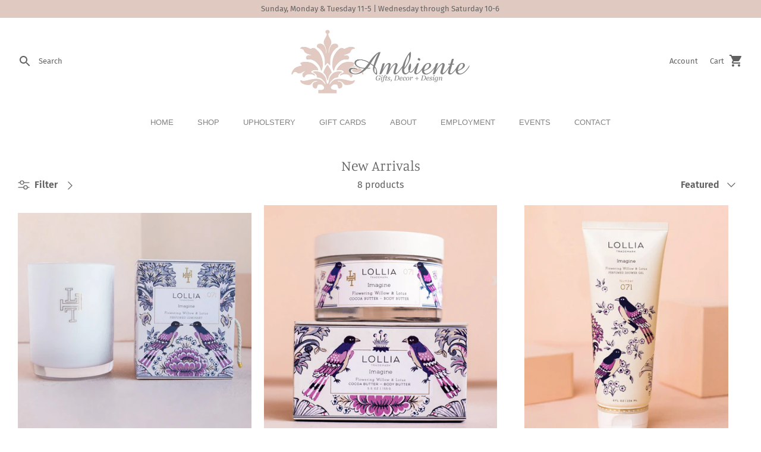

--- FILE ---
content_type: text/html; charset=utf-8
request_url: https://ambientegifts.com/collections/new-arrivals
body_size: 21126
content:
<!DOCTYPE html>
<html lang="en">
<head>
  <!-- Symmetry 5.0.1 -->

  <link rel="preload" href="//ambientegifts.com/cdn/shop/t/25/assets/styles.css?v=156144636491022129461762809123" as="style">
  <meta charset="utf-8" />
<meta name="viewport" content="width=device-width,initial-scale=1.0" />
<meta http-equiv="X-UA-Compatible" content="IE=edge">

<link rel="preconnect" href="https://cdn.shopify.com" crossorigin>
<link rel="preconnect" href="https://fonts.shopify.com" crossorigin>
<link rel="preconnect" href="https://monorail-edge.shopifysvc.com"><link rel="preload" as="font" href="//ambientegifts.com/cdn/fonts/fira_sans/firasans_n4.2bbe25c7eff81f2190328b1f4c09fff694a30391.woff2" type="font/woff2" crossorigin><link rel="preload" as="font" href="//ambientegifts.com/cdn/fonts/fira_sans/firasans_n7.cc8dbbaa3add99fa3b5746d1e0ac6304aad5a265.woff2" type="font/woff2" crossorigin><link rel="preload" as="font" href="//ambientegifts.com/cdn/fonts/fira_sans/firasans_i4.c80c323ec965c58e05ab85d436c872a499b8b684.woff2" type="font/woff2" crossorigin><link rel="preload" as="font" href="//ambientegifts.com/cdn/fonts/fira_sans/firasans_i7.a949787ab1c615cf91b95a6e513021199c64f31e.woff2" type="font/woff2" crossorigin><link rel="preload" as="font" href="//ambientegifts.com/cdn/fonts/fira_sans/firasans_n4.2bbe25c7eff81f2190328b1f4c09fff694a30391.woff2" type="font/woff2" crossorigin><link rel="preload" as="font" href="//ambientegifts.com/cdn/fonts/manuale/manuale_n3.0baac6564b6ed416af2c179e69ad2689bd829f1a.woff2" type="font/woff2" crossorigin><link rel="preload" as="font" href="//ambientegifts.com/cdn/fonts/cabin/cabin_n7.255204a342bfdbc9ae2017bd4e6a90f8dbb2f561.woff2" type="font/woff2" crossorigin><link rel="preload" href="//ambientegifts.com/cdn/shop/t/25/assets/vendor.js?v=93785879233572968171641248341" as="script">
<link rel="preload" href="//ambientegifts.com/cdn/shop/t/25/assets/theme.js?v=36518340950358926601641248340" as="script"><link rel="canonical" href="https://ambientegifts.com/collections/new-arrivals" /><link rel="shortcut icon" href="//ambientegifts.com/cdn/shop/files/ambiente-favicon-02.png?v=1635957404" type="image/png" />
  <meta name="theme-color" content="#818284">

  <title>
    New Arrivals &ndash; Ambiente Gifts, Decor &amp; Design
  </title>

  <meta property="og:site_name" content="Ambiente Gifts, Decor &amp; Design">
<meta property="og:url" content="https://ambientegifts.com/collections/new-arrivals">
<meta property="og:title" content="New Arrivals">
<meta property="og:type" content="product.group">
<meta property="og:description" content="Ambiente Gifts, Decor &amp; Design"><meta property="og:image" content="http://ambientegifts.com/cdn/shop/files/ambiente-new-logo-01_1200x1200.png?v=1630524863">
  <meta property="og:image:secure_url" content="https://ambientegifts.com/cdn/shop/files/ambiente-new-logo-01_1200x1200.png?v=1630524863">
  <meta property="og:image:width" content="1200">
  <meta property="og:image:height" content="628"><meta name="twitter:card" content="summary_large_image">
<meta name="twitter:title" content="New Arrivals">
<meta name="twitter:description" content="Ambiente Gifts, Decor &amp; Design">


  <link href="//ambientegifts.com/cdn/shop/t/25/assets/styles.css?v=156144636491022129461762809123" rel="stylesheet" type="text/css" media="all" />

  <script>
    window.theme = window.theme || {};
    theme.money_format = "${{amount}}";
    theme.strings = {
      previous: "Previous",
      next: "Next",
      addressError: "Error looking up that address",
      addressNoResults: "No results for that address",
      addressQueryLimit: "You have exceeded the Google API usage limit. Consider upgrading to a \u003ca href=\"https:\/\/developers.google.com\/maps\/premium\/usage-limits\"\u003ePremium Plan\u003c\/a\u003e.",
      authError: "There was a problem authenticating your Google Maps API Key.",
      icon_labels_left: "Left",
      icon_labels_right: "Right",
      icon_labels_down: "Down",
      icon_labels_close: "Close",
      icon_labels_plus: "Plus",
      cart_terms_confirmation: "You must agree to the terms and conditions before continuing.",
      products_listing_from: "From",
      layout_live_search_see_all: "See all results",
      products_product_add_to_cart: "Add to Cart",
      products_variant_no_stock: "Sold out",
      products_variant_non_existent: "Unavailable",
      onlyXLeft: "[[ quantity ]] in stock",
      products_product_unit_price_separator: " \/ ",
      general_navigation_menu_toggle_aria_label: "Toggle menu",
      general_accessibility_labels_close: "Close",
      products_added_notification_title: "Just added",
      products_added_notification_item: "Item",
      products_added_notification_unit_price: "Item price",
      products_added_notification_quantity: "Qty",
      products_added_notification_total_price: "Total price",
      products_added_notification_shipping_note: "Excl. shipping",
      products_added_notification_keep_shopping: "Keep Shopping",
      products_added_notification_cart: "Cart",
      products_product_adding_to_cart: "Adding",
      products_product_added_to_cart: "Added to cart",
      products_product_unit_price_separator: " \/ ",
      products_added_notification_subtotal: "Subtotal",
      products_labels_sold_out: "Sold Out",
      products_labels_sale: "Sale",
      products_labels_percent_reduction: "[[ amount ]]% off",
      products_labels_value_reduction_html: "[[ amount ]] off",
      products_product_preorder: "Pre-order",
      general_quick_search_pages: "Pages",
      general_quick_search_no_results: "Sorry, we couldn\u0026#39;t find any results",
      collections_general_see_all_subcollections: "See all..."
    };
    theme.routes = {
      search_url: '/search',
      cart_url: '/cart',
      cart_add_url: '/cart/add',
      cart_change_url: '/cart/change'
    };
    theme.settings = {
      cart_type: "drawer",
      quickbuy_style: "button"
    };
    document.documentElement.classList.add('js');
  </script><script>window.performance && window.performance.mark && window.performance.mark('shopify.content_for_header.start');</script><meta name="facebook-domain-verification" content="6u12qzul43z2uh0s4n482rq2xg0dn7">
<meta id="shopify-digital-wallet" name="shopify-digital-wallet" content="/57982877902/digital_wallets/dialog">
<meta name="shopify-checkout-api-token" content="ef3b1362ec24f53f51fe70448905800e">
<meta id="in-context-paypal-metadata" data-shop-id="57982877902" data-venmo-supported="false" data-environment="production" data-locale="en_US" data-paypal-v4="true" data-currency="CAD">
<link rel="alternate" type="application/atom+xml" title="Feed" href="/collections/new-arrivals.atom" />
<link rel="alternate" type="application/json+oembed" href="https://ambientegifts.com/collections/new-arrivals.oembed">
<script async="async" src="/checkouts/internal/preloads.js?locale=en-CA"></script>
<link rel="preconnect" href="https://shop.app" crossorigin="anonymous">
<script async="async" src="https://shop.app/checkouts/internal/preloads.js?locale=en-CA&shop_id=57982877902" crossorigin="anonymous"></script>
<script id="apple-pay-shop-capabilities" type="application/json">{"shopId":57982877902,"countryCode":"CA","currencyCode":"CAD","merchantCapabilities":["supports3DS"],"merchantId":"gid:\/\/shopify\/Shop\/57982877902","merchantName":"Ambiente Gifts, Decor \u0026 Design","requiredBillingContactFields":["postalAddress","email","phone"],"requiredShippingContactFields":["postalAddress","email","phone"],"shippingType":"shipping","supportedNetworks":["visa","masterCard","amex","discover","interac","jcb"],"total":{"type":"pending","label":"Ambiente Gifts, Decor \u0026 Design","amount":"1.00"},"shopifyPaymentsEnabled":true,"supportsSubscriptions":true}</script>
<script id="shopify-features" type="application/json">{"accessToken":"ef3b1362ec24f53f51fe70448905800e","betas":["rich-media-storefront-analytics"],"domain":"ambientegifts.com","predictiveSearch":true,"shopId":57982877902,"locale":"en"}</script>
<script>var Shopify = Shopify || {};
Shopify.shop = "ambiente-south-surrey.myshopify.com";
Shopify.locale = "en";
Shopify.currency = {"active":"CAD","rate":"1.0"};
Shopify.country = "CA";
Shopify.theme = {"name":"Working Copy  - New Year Launch","id":127674482894,"schema_name":"Symmetry","schema_version":"5.0.1","theme_store_id":568,"role":"main"};
Shopify.theme.handle = "null";
Shopify.theme.style = {"id":null,"handle":null};
Shopify.cdnHost = "ambientegifts.com/cdn";
Shopify.routes = Shopify.routes || {};
Shopify.routes.root = "/";</script>
<script type="module">!function(o){(o.Shopify=o.Shopify||{}).modules=!0}(window);</script>
<script>!function(o){function n(){var o=[];function n(){o.push(Array.prototype.slice.apply(arguments))}return n.q=o,n}var t=o.Shopify=o.Shopify||{};t.loadFeatures=n(),t.autoloadFeatures=n()}(window);</script>
<script>
  window.ShopifyPay = window.ShopifyPay || {};
  window.ShopifyPay.apiHost = "shop.app\/pay";
  window.ShopifyPay.redirectState = null;
</script>
<script id="shop-js-analytics" type="application/json">{"pageType":"collection"}</script>
<script defer="defer" async type="module" src="//ambientegifts.com/cdn/shopifycloud/shop-js/modules/v2/client.init-shop-cart-sync_BT-GjEfc.en.esm.js"></script>
<script defer="defer" async type="module" src="//ambientegifts.com/cdn/shopifycloud/shop-js/modules/v2/chunk.common_D58fp_Oc.esm.js"></script>
<script defer="defer" async type="module" src="//ambientegifts.com/cdn/shopifycloud/shop-js/modules/v2/chunk.modal_xMitdFEc.esm.js"></script>
<script type="module">
  await import("//ambientegifts.com/cdn/shopifycloud/shop-js/modules/v2/client.init-shop-cart-sync_BT-GjEfc.en.esm.js");
await import("//ambientegifts.com/cdn/shopifycloud/shop-js/modules/v2/chunk.common_D58fp_Oc.esm.js");
await import("//ambientegifts.com/cdn/shopifycloud/shop-js/modules/v2/chunk.modal_xMitdFEc.esm.js");

  window.Shopify.SignInWithShop?.initShopCartSync?.({"fedCMEnabled":true,"windoidEnabled":true});

</script>
<script>
  window.Shopify = window.Shopify || {};
  if (!window.Shopify.featureAssets) window.Shopify.featureAssets = {};
  window.Shopify.featureAssets['shop-js'] = {"shop-cart-sync":["modules/v2/client.shop-cart-sync_DZOKe7Ll.en.esm.js","modules/v2/chunk.common_D58fp_Oc.esm.js","modules/v2/chunk.modal_xMitdFEc.esm.js"],"init-fed-cm":["modules/v2/client.init-fed-cm_B6oLuCjv.en.esm.js","modules/v2/chunk.common_D58fp_Oc.esm.js","modules/v2/chunk.modal_xMitdFEc.esm.js"],"shop-cash-offers":["modules/v2/client.shop-cash-offers_D2sdYoxE.en.esm.js","modules/v2/chunk.common_D58fp_Oc.esm.js","modules/v2/chunk.modal_xMitdFEc.esm.js"],"shop-login-button":["modules/v2/client.shop-login-button_QeVjl5Y3.en.esm.js","modules/v2/chunk.common_D58fp_Oc.esm.js","modules/v2/chunk.modal_xMitdFEc.esm.js"],"pay-button":["modules/v2/client.pay-button_DXTOsIq6.en.esm.js","modules/v2/chunk.common_D58fp_Oc.esm.js","modules/v2/chunk.modal_xMitdFEc.esm.js"],"shop-button":["modules/v2/client.shop-button_DQZHx9pm.en.esm.js","modules/v2/chunk.common_D58fp_Oc.esm.js","modules/v2/chunk.modal_xMitdFEc.esm.js"],"avatar":["modules/v2/client.avatar_BTnouDA3.en.esm.js"],"init-windoid":["modules/v2/client.init-windoid_CR1B-cfM.en.esm.js","modules/v2/chunk.common_D58fp_Oc.esm.js","modules/v2/chunk.modal_xMitdFEc.esm.js"],"init-shop-for-new-customer-accounts":["modules/v2/client.init-shop-for-new-customer-accounts_C_vY_xzh.en.esm.js","modules/v2/client.shop-login-button_QeVjl5Y3.en.esm.js","modules/v2/chunk.common_D58fp_Oc.esm.js","modules/v2/chunk.modal_xMitdFEc.esm.js"],"init-shop-email-lookup-coordinator":["modules/v2/client.init-shop-email-lookup-coordinator_BI7n9ZSv.en.esm.js","modules/v2/chunk.common_D58fp_Oc.esm.js","modules/v2/chunk.modal_xMitdFEc.esm.js"],"init-shop-cart-sync":["modules/v2/client.init-shop-cart-sync_BT-GjEfc.en.esm.js","modules/v2/chunk.common_D58fp_Oc.esm.js","modules/v2/chunk.modal_xMitdFEc.esm.js"],"shop-toast-manager":["modules/v2/client.shop-toast-manager_DiYdP3xc.en.esm.js","modules/v2/chunk.common_D58fp_Oc.esm.js","modules/v2/chunk.modal_xMitdFEc.esm.js"],"init-customer-accounts":["modules/v2/client.init-customer-accounts_D9ZNqS-Q.en.esm.js","modules/v2/client.shop-login-button_QeVjl5Y3.en.esm.js","modules/v2/chunk.common_D58fp_Oc.esm.js","modules/v2/chunk.modal_xMitdFEc.esm.js"],"init-customer-accounts-sign-up":["modules/v2/client.init-customer-accounts-sign-up_iGw4briv.en.esm.js","modules/v2/client.shop-login-button_QeVjl5Y3.en.esm.js","modules/v2/chunk.common_D58fp_Oc.esm.js","modules/v2/chunk.modal_xMitdFEc.esm.js"],"shop-follow-button":["modules/v2/client.shop-follow-button_CqMgW2wH.en.esm.js","modules/v2/chunk.common_D58fp_Oc.esm.js","modules/v2/chunk.modal_xMitdFEc.esm.js"],"checkout-modal":["modules/v2/client.checkout-modal_xHeaAweL.en.esm.js","modules/v2/chunk.common_D58fp_Oc.esm.js","modules/v2/chunk.modal_xMitdFEc.esm.js"],"shop-login":["modules/v2/client.shop-login_D91U-Q7h.en.esm.js","modules/v2/chunk.common_D58fp_Oc.esm.js","modules/v2/chunk.modal_xMitdFEc.esm.js"],"lead-capture":["modules/v2/client.lead-capture_BJmE1dJe.en.esm.js","modules/v2/chunk.common_D58fp_Oc.esm.js","modules/v2/chunk.modal_xMitdFEc.esm.js"],"payment-terms":["modules/v2/client.payment-terms_Ci9AEqFq.en.esm.js","modules/v2/chunk.common_D58fp_Oc.esm.js","modules/v2/chunk.modal_xMitdFEc.esm.js"]};
</script>
<script>(function() {
  var isLoaded = false;
  function asyncLoad() {
    if (isLoaded) return;
    isLoaded = true;
    var urls = ["https:\/\/instafeed.nfcube.com\/cdn\/1ae6fd070c6645671e2a2dc61629e14b.js?shop=ambiente-south-surrey.myshopify.com"];
    for (var i = 0; i < urls.length; i++) {
      var s = document.createElement('script');
      s.type = 'text/javascript';
      s.async = true;
      s.src = urls[i];
      var x = document.getElementsByTagName('script')[0];
      x.parentNode.insertBefore(s, x);
    }
  };
  if(window.attachEvent) {
    window.attachEvent('onload', asyncLoad);
  } else {
    window.addEventListener('load', asyncLoad, false);
  }
})();</script>
<script id="__st">var __st={"a":57982877902,"offset":-28800,"reqid":"e02820fd-744a-4fe6-93cf-14d1312be8d8-1769400191","pageurl":"ambientegifts.com\/collections\/new-arrivals","u":"d25ca838a46d","p":"collection","rtyp":"collection","rid":275054919886};</script>
<script>window.ShopifyPaypalV4VisibilityTracking = true;</script>
<script id="captcha-bootstrap">!function(){'use strict';const t='contact',e='account',n='new_comment',o=[[t,t],['blogs',n],['comments',n],[t,'customer']],c=[[e,'customer_login'],[e,'guest_login'],[e,'recover_customer_password'],[e,'create_customer']],r=t=>t.map((([t,e])=>`form[action*='/${t}']:not([data-nocaptcha='true']) input[name='form_type'][value='${e}']`)).join(','),a=t=>()=>t?[...document.querySelectorAll(t)].map((t=>t.form)):[];function s(){const t=[...o],e=r(t);return a(e)}const i='password',u='form_key',d=['recaptcha-v3-token','g-recaptcha-response','h-captcha-response',i],f=()=>{try{return window.sessionStorage}catch{return}},m='__shopify_v',_=t=>t.elements[u];function p(t,e,n=!1){try{const o=window.sessionStorage,c=JSON.parse(o.getItem(e)),{data:r}=function(t){const{data:e,action:n}=t;return t[m]||n?{data:e,action:n}:{data:t,action:n}}(c);for(const[e,n]of Object.entries(r))t.elements[e]&&(t.elements[e].value=n);n&&o.removeItem(e)}catch(o){console.error('form repopulation failed',{error:o})}}const l='form_type',E='cptcha';function T(t){t.dataset[E]=!0}const w=window,h=w.document,L='Shopify',v='ce_forms',y='captcha';let A=!1;((t,e)=>{const n=(g='f06e6c50-85a8-45c8-87d0-21a2b65856fe',I='https://cdn.shopify.com/shopifycloud/storefront-forms-hcaptcha/ce_storefront_forms_captcha_hcaptcha.v1.5.2.iife.js',D={infoText:'Protected by hCaptcha',privacyText:'Privacy',termsText:'Terms'},(t,e,n)=>{const o=w[L][v],c=o.bindForm;if(c)return c(t,g,e,D).then(n);var r;o.q.push([[t,g,e,D],n]),r=I,A||(h.body.append(Object.assign(h.createElement('script'),{id:'captcha-provider',async:!0,src:r})),A=!0)});var g,I,D;w[L]=w[L]||{},w[L][v]=w[L][v]||{},w[L][v].q=[],w[L][y]=w[L][y]||{},w[L][y].protect=function(t,e){n(t,void 0,e),T(t)},Object.freeze(w[L][y]),function(t,e,n,w,h,L){const[v,y,A,g]=function(t,e,n){const i=e?o:[],u=t?c:[],d=[...i,...u],f=r(d),m=r(i),_=r(d.filter((([t,e])=>n.includes(e))));return[a(f),a(m),a(_),s()]}(w,h,L),I=t=>{const e=t.target;return e instanceof HTMLFormElement?e:e&&e.form},D=t=>v().includes(t);t.addEventListener('submit',(t=>{const e=I(t);if(!e)return;const n=D(e)&&!e.dataset.hcaptchaBound&&!e.dataset.recaptchaBound,o=_(e),c=g().includes(e)&&(!o||!o.value);(n||c)&&t.preventDefault(),c&&!n&&(function(t){try{if(!f())return;!function(t){const e=f();if(!e)return;const n=_(t);if(!n)return;const o=n.value;o&&e.removeItem(o)}(t);const e=Array.from(Array(32),(()=>Math.random().toString(36)[2])).join('');!function(t,e){_(t)||t.append(Object.assign(document.createElement('input'),{type:'hidden',name:u})),t.elements[u].value=e}(t,e),function(t,e){const n=f();if(!n)return;const o=[...t.querySelectorAll(`input[type='${i}']`)].map((({name:t})=>t)),c=[...d,...o],r={};for(const[a,s]of new FormData(t).entries())c.includes(a)||(r[a]=s);n.setItem(e,JSON.stringify({[m]:1,action:t.action,data:r}))}(t,e)}catch(e){console.error('failed to persist form',e)}}(e),e.submit())}));const S=(t,e)=>{t&&!t.dataset[E]&&(n(t,e.some((e=>e===t))),T(t))};for(const o of['focusin','change'])t.addEventListener(o,(t=>{const e=I(t);D(e)&&S(e,y())}));const B=e.get('form_key'),M=e.get(l),P=B&&M;t.addEventListener('DOMContentLoaded',(()=>{const t=y();if(P)for(const e of t)e.elements[l].value===M&&p(e,B);[...new Set([...A(),...v().filter((t=>'true'===t.dataset.shopifyCaptcha))])].forEach((e=>S(e,t)))}))}(h,new URLSearchParams(w.location.search),n,t,e,['guest_login'])})(!0,!0)}();</script>
<script integrity="sha256-4kQ18oKyAcykRKYeNunJcIwy7WH5gtpwJnB7kiuLZ1E=" data-source-attribution="shopify.loadfeatures" defer="defer" src="//ambientegifts.com/cdn/shopifycloud/storefront/assets/storefront/load_feature-a0a9edcb.js" crossorigin="anonymous"></script>
<script crossorigin="anonymous" defer="defer" src="//ambientegifts.com/cdn/shopifycloud/storefront/assets/shopify_pay/storefront-65b4c6d7.js?v=20250812"></script>
<script data-source-attribution="shopify.dynamic_checkout.dynamic.init">var Shopify=Shopify||{};Shopify.PaymentButton=Shopify.PaymentButton||{isStorefrontPortableWallets:!0,init:function(){window.Shopify.PaymentButton.init=function(){};var t=document.createElement("script");t.src="https://ambientegifts.com/cdn/shopifycloud/portable-wallets/latest/portable-wallets.en.js",t.type="module",document.head.appendChild(t)}};
</script>
<script data-source-attribution="shopify.dynamic_checkout.buyer_consent">
  function portableWalletsHideBuyerConsent(e){var t=document.getElementById("shopify-buyer-consent"),n=document.getElementById("shopify-subscription-policy-button");t&&n&&(t.classList.add("hidden"),t.setAttribute("aria-hidden","true"),n.removeEventListener("click",e))}function portableWalletsShowBuyerConsent(e){var t=document.getElementById("shopify-buyer-consent"),n=document.getElementById("shopify-subscription-policy-button");t&&n&&(t.classList.remove("hidden"),t.removeAttribute("aria-hidden"),n.addEventListener("click",e))}window.Shopify?.PaymentButton&&(window.Shopify.PaymentButton.hideBuyerConsent=portableWalletsHideBuyerConsent,window.Shopify.PaymentButton.showBuyerConsent=portableWalletsShowBuyerConsent);
</script>
<script data-source-attribution="shopify.dynamic_checkout.cart.bootstrap">document.addEventListener("DOMContentLoaded",(function(){function t(){return document.querySelector("shopify-accelerated-checkout-cart, shopify-accelerated-checkout")}if(t())Shopify.PaymentButton.init();else{new MutationObserver((function(e,n){t()&&(Shopify.PaymentButton.init(),n.disconnect())})).observe(document.body,{childList:!0,subtree:!0})}}));
</script>
<link id="shopify-accelerated-checkout-styles" rel="stylesheet" media="screen" href="https://ambientegifts.com/cdn/shopifycloud/portable-wallets/latest/accelerated-checkout-backwards-compat.css" crossorigin="anonymous">
<style id="shopify-accelerated-checkout-cart">
        #shopify-buyer-consent {
  margin-top: 1em;
  display: inline-block;
  width: 100%;
}

#shopify-buyer-consent.hidden {
  display: none;
}

#shopify-subscription-policy-button {
  background: none;
  border: none;
  padding: 0;
  text-decoration: underline;
  font-size: inherit;
  cursor: pointer;
}

#shopify-subscription-policy-button::before {
  box-shadow: none;
}

      </style>

<script>window.performance && window.performance.mark && window.performance.mark('shopify.content_for_header.end');</script><!-- BEGIN app block: shopify://apps/tinyseo/blocks/collection-json-ld-embed/0605268f-f7c4-4e95-b560-e43df7d59ae4 -->
<!-- END app block --><!-- BEGIN app block: shopify://apps/tinyseo/blocks/breadcrumbs-json-ld-embed/0605268f-f7c4-4e95-b560-e43df7d59ae4 -->
<!-- END app block --><!-- BEGIN app block: shopify://apps/instafeed/blocks/head-block/c447db20-095d-4a10-9725-b5977662c9d5 --><link rel="preconnect" href="https://cdn.nfcube.com/">
<link rel="preconnect" href="https://scontent.cdninstagram.com/">






<!-- END app block --><link href="https://monorail-edge.shopifysvc.com" rel="dns-prefetch">
<script>(function(){if ("sendBeacon" in navigator && "performance" in window) {try {var session_token_from_headers = performance.getEntriesByType('navigation')[0].serverTiming.find(x => x.name == '_s').description;} catch {var session_token_from_headers = undefined;}var session_cookie_matches = document.cookie.match(/_shopify_s=([^;]*)/);var session_token_from_cookie = session_cookie_matches && session_cookie_matches.length === 2 ? session_cookie_matches[1] : "";var session_token = session_token_from_headers || session_token_from_cookie || "";function handle_abandonment_event(e) {var entries = performance.getEntries().filter(function(entry) {return /monorail-edge.shopifysvc.com/.test(entry.name);});if (!window.abandonment_tracked && entries.length === 0) {window.abandonment_tracked = true;var currentMs = Date.now();var navigation_start = performance.timing.navigationStart;var payload = {shop_id: 57982877902,url: window.location.href,navigation_start,duration: currentMs - navigation_start,session_token,page_type: "collection"};window.navigator.sendBeacon("https://monorail-edge.shopifysvc.com/v1/produce", JSON.stringify({schema_id: "online_store_buyer_site_abandonment/1.1",payload: payload,metadata: {event_created_at_ms: currentMs,event_sent_at_ms: currentMs}}));}}window.addEventListener('pagehide', handle_abandonment_event);}}());</script>
<script id="web-pixels-manager-setup">(function e(e,d,r,n,o){if(void 0===o&&(o={}),!Boolean(null===(a=null===(i=window.Shopify)||void 0===i?void 0:i.analytics)||void 0===a?void 0:a.replayQueue)){var i,a;window.Shopify=window.Shopify||{};var t=window.Shopify;t.analytics=t.analytics||{};var s=t.analytics;s.replayQueue=[],s.publish=function(e,d,r){return s.replayQueue.push([e,d,r]),!0};try{self.performance.mark("wpm:start")}catch(e){}var l=function(){var e={modern:/Edge?\/(1{2}[4-9]|1[2-9]\d|[2-9]\d{2}|\d{4,})\.\d+(\.\d+|)|Firefox\/(1{2}[4-9]|1[2-9]\d|[2-9]\d{2}|\d{4,})\.\d+(\.\d+|)|Chrom(ium|e)\/(9{2}|\d{3,})\.\d+(\.\d+|)|(Maci|X1{2}).+ Version\/(15\.\d+|(1[6-9]|[2-9]\d|\d{3,})\.\d+)([,.]\d+|)( \(\w+\)|)( Mobile\/\w+|) Safari\/|Chrome.+OPR\/(9{2}|\d{3,})\.\d+\.\d+|(CPU[ +]OS|iPhone[ +]OS|CPU[ +]iPhone|CPU IPhone OS|CPU iPad OS)[ +]+(15[._]\d+|(1[6-9]|[2-9]\d|\d{3,})[._]\d+)([._]\d+|)|Android:?[ /-](13[3-9]|1[4-9]\d|[2-9]\d{2}|\d{4,})(\.\d+|)(\.\d+|)|Android.+Firefox\/(13[5-9]|1[4-9]\d|[2-9]\d{2}|\d{4,})\.\d+(\.\d+|)|Android.+Chrom(ium|e)\/(13[3-9]|1[4-9]\d|[2-9]\d{2}|\d{4,})\.\d+(\.\d+|)|SamsungBrowser\/([2-9]\d|\d{3,})\.\d+/,legacy:/Edge?\/(1[6-9]|[2-9]\d|\d{3,})\.\d+(\.\d+|)|Firefox\/(5[4-9]|[6-9]\d|\d{3,})\.\d+(\.\d+|)|Chrom(ium|e)\/(5[1-9]|[6-9]\d|\d{3,})\.\d+(\.\d+|)([\d.]+$|.*Safari\/(?![\d.]+ Edge\/[\d.]+$))|(Maci|X1{2}).+ Version\/(10\.\d+|(1[1-9]|[2-9]\d|\d{3,})\.\d+)([,.]\d+|)( \(\w+\)|)( Mobile\/\w+|) Safari\/|Chrome.+OPR\/(3[89]|[4-9]\d|\d{3,})\.\d+\.\d+|(CPU[ +]OS|iPhone[ +]OS|CPU[ +]iPhone|CPU IPhone OS|CPU iPad OS)[ +]+(10[._]\d+|(1[1-9]|[2-9]\d|\d{3,})[._]\d+)([._]\d+|)|Android:?[ /-](13[3-9]|1[4-9]\d|[2-9]\d{2}|\d{4,})(\.\d+|)(\.\d+|)|Mobile Safari.+OPR\/([89]\d|\d{3,})\.\d+\.\d+|Android.+Firefox\/(13[5-9]|1[4-9]\d|[2-9]\d{2}|\d{4,})\.\d+(\.\d+|)|Android.+Chrom(ium|e)\/(13[3-9]|1[4-9]\d|[2-9]\d{2}|\d{4,})\.\d+(\.\d+|)|Android.+(UC? ?Browser|UCWEB|U3)[ /]?(15\.([5-9]|\d{2,})|(1[6-9]|[2-9]\d|\d{3,})\.\d+)\.\d+|SamsungBrowser\/(5\.\d+|([6-9]|\d{2,})\.\d+)|Android.+MQ{2}Browser\/(14(\.(9|\d{2,})|)|(1[5-9]|[2-9]\d|\d{3,})(\.\d+|))(\.\d+|)|K[Aa][Ii]OS\/(3\.\d+|([4-9]|\d{2,})\.\d+)(\.\d+|)/},d=e.modern,r=e.legacy,n=navigator.userAgent;return n.match(d)?"modern":n.match(r)?"legacy":"unknown"}(),u="modern"===l?"modern":"legacy",c=(null!=n?n:{modern:"",legacy:""})[u],f=function(e){return[e.baseUrl,"/wpm","/b",e.hashVersion,"modern"===e.buildTarget?"m":"l",".js"].join("")}({baseUrl:d,hashVersion:r,buildTarget:u}),m=function(e){var d=e.version,r=e.bundleTarget,n=e.surface,o=e.pageUrl,i=e.monorailEndpoint;return{emit:function(e){var a=e.status,t=e.errorMsg,s=(new Date).getTime(),l=JSON.stringify({metadata:{event_sent_at_ms:s},events:[{schema_id:"web_pixels_manager_load/3.1",payload:{version:d,bundle_target:r,page_url:o,status:a,surface:n,error_msg:t},metadata:{event_created_at_ms:s}}]});if(!i)return console&&console.warn&&console.warn("[Web Pixels Manager] No Monorail endpoint provided, skipping logging."),!1;try{return self.navigator.sendBeacon.bind(self.navigator)(i,l)}catch(e){}var u=new XMLHttpRequest;try{return u.open("POST",i,!0),u.setRequestHeader("Content-Type","text/plain"),u.send(l),!0}catch(e){return console&&console.warn&&console.warn("[Web Pixels Manager] Got an unhandled error while logging to Monorail."),!1}}}}({version:r,bundleTarget:l,surface:e.surface,pageUrl:self.location.href,monorailEndpoint:e.monorailEndpoint});try{o.browserTarget=l,function(e){var d=e.src,r=e.async,n=void 0===r||r,o=e.onload,i=e.onerror,a=e.sri,t=e.scriptDataAttributes,s=void 0===t?{}:t,l=document.createElement("script"),u=document.querySelector("head"),c=document.querySelector("body");if(l.async=n,l.src=d,a&&(l.integrity=a,l.crossOrigin="anonymous"),s)for(var f in s)if(Object.prototype.hasOwnProperty.call(s,f))try{l.dataset[f]=s[f]}catch(e){}if(o&&l.addEventListener("load",o),i&&l.addEventListener("error",i),u)u.appendChild(l);else{if(!c)throw new Error("Did not find a head or body element to append the script");c.appendChild(l)}}({src:f,async:!0,onload:function(){if(!function(){var e,d;return Boolean(null===(d=null===(e=window.Shopify)||void 0===e?void 0:e.analytics)||void 0===d?void 0:d.initialized)}()){var d=window.webPixelsManager.init(e)||void 0;if(d){var r=window.Shopify.analytics;r.replayQueue.forEach((function(e){var r=e[0],n=e[1],o=e[2];d.publishCustomEvent(r,n,o)})),r.replayQueue=[],r.publish=d.publishCustomEvent,r.visitor=d.visitor,r.initialized=!0}}},onerror:function(){return m.emit({status:"failed",errorMsg:"".concat(f," has failed to load")})},sri:function(e){var d=/^sha384-[A-Za-z0-9+/=]+$/;return"string"==typeof e&&d.test(e)}(c)?c:"",scriptDataAttributes:o}),m.emit({status:"loading"})}catch(e){m.emit({status:"failed",errorMsg:(null==e?void 0:e.message)||"Unknown error"})}}})({shopId: 57982877902,storefrontBaseUrl: "https://ambientegifts.com",extensionsBaseUrl: "https://extensions.shopifycdn.com/cdn/shopifycloud/web-pixels-manager",monorailEndpoint: "https://monorail-edge.shopifysvc.com/unstable/produce_batch",surface: "storefront-renderer",enabledBetaFlags: ["2dca8a86"],webPixelsConfigList: [{"id":"107020494","configuration":"{\"pixel_id\":\"576332466836547\",\"pixel_type\":\"facebook_pixel\",\"metaapp_system_user_token\":\"-\"}","eventPayloadVersion":"v1","runtimeContext":"OPEN","scriptVersion":"ca16bc87fe92b6042fbaa3acc2fbdaa6","type":"APP","apiClientId":2329312,"privacyPurposes":["ANALYTICS","MARKETING","SALE_OF_DATA"],"dataSharingAdjustments":{"protectedCustomerApprovalScopes":["read_customer_address","read_customer_email","read_customer_name","read_customer_personal_data","read_customer_phone"]}},{"id":"shopify-app-pixel","configuration":"{}","eventPayloadVersion":"v1","runtimeContext":"STRICT","scriptVersion":"0450","apiClientId":"shopify-pixel","type":"APP","privacyPurposes":["ANALYTICS","MARKETING"]},{"id":"shopify-custom-pixel","eventPayloadVersion":"v1","runtimeContext":"LAX","scriptVersion":"0450","apiClientId":"shopify-pixel","type":"CUSTOM","privacyPurposes":["ANALYTICS","MARKETING"]}],isMerchantRequest: false,initData: {"shop":{"name":"Ambiente Gifts, Decor \u0026 Design","paymentSettings":{"currencyCode":"CAD"},"myshopifyDomain":"ambiente-south-surrey.myshopify.com","countryCode":"CA","storefrontUrl":"https:\/\/ambientegifts.com"},"customer":null,"cart":null,"checkout":null,"productVariants":[],"purchasingCompany":null},},"https://ambientegifts.com/cdn","fcfee988w5aeb613cpc8e4bc33m6693e112",{"modern":"","legacy":""},{"shopId":"57982877902","storefrontBaseUrl":"https:\/\/ambientegifts.com","extensionBaseUrl":"https:\/\/extensions.shopifycdn.com\/cdn\/shopifycloud\/web-pixels-manager","surface":"storefront-renderer","enabledBetaFlags":"[\"2dca8a86\"]","isMerchantRequest":"false","hashVersion":"fcfee988w5aeb613cpc8e4bc33m6693e112","publish":"custom","events":"[[\"page_viewed\",{}],[\"collection_viewed\",{\"collection\":{\"id\":\"275054919886\",\"title\":\"New Arrivals\",\"productVariants\":[{\"price\":{\"amount\":72.99,\"currencyCode\":\"CAD\"},\"product\":{\"title\":\"Imagine, Luminary Candle | Lollia\",\"vendor\":\"LOLLIA\",\"id\":\"6753491124430\",\"untranslatedTitle\":\"Imagine, Luminary Candle | Lollia\",\"url\":\"\/products\/imagine-1\",\"type\":\"LUMINARY CANDLE\"},\"id\":\"40184758501582\",\"image\":{\"src\":\"\/\/ambientegifts.com\/cdn\/shop\/files\/imagine-luminary-candle-lollialollia-ambiente-gifts-decor-design-732933.jpg?v=1717444545\"},\"sku\":\"\",\"title\":\"Default Title\",\"untranslatedTitle\":\"Default Title\"},{\"price\":{\"amount\":68.99,\"currencyCode\":\"CAD\"},\"product\":{\"title\":\"Imagine, Body Butter | Lollia\",\"vendor\":\"LOLLIA\",\"id\":\"6753490927822\",\"untranslatedTitle\":\"Imagine, Body Butter | Lollia\",\"url\":\"\/products\/imagine-4\",\"type\":\"BODY BUTTER\"},\"id\":\"40184757944526\",\"image\":{\"src\":\"\/\/ambientegifts.com\/cdn\/shop\/products\/imagine-body-butter-lollialollia-ambiente-gifts-decor-design-3447848.png?v=1763490153\"},\"sku\":\"10UPG\",\"title\":\"Default Title\",\"untranslatedTitle\":\"Default Title\"},{\"price\":{\"amount\":34.99,\"currencyCode\":\"CAD\"},\"product\":{\"title\":\"Imagine Shower Gel | Lollia\",\"vendor\":\"LOLLIA\",\"id\":\"6753490763982\",\"untranslatedTitle\":\"Imagine Shower Gel | Lollia\",\"url\":\"\/products\/imagine-7\",\"type\":\"SHOWER GEL\"},\"id\":\"40184757420238\",\"image\":{\"src\":\"\/\/ambientegifts.com\/cdn\/shop\/files\/imagine-shower-gel-lollialollia-ambiente-gifts-decor-design-562776.jpg?v=1717444541\"},\"sku\":\"10SGG\",\"title\":\"Default Title\",\"untranslatedTitle\":\"Default Title\"},{\"price\":{\"amount\":38.99,\"currencyCode\":\"CAD\"},\"product\":{\"title\":\"MINT | REED DIFFUSER | MISTRAL\",\"vendor\":\"MISTRAL\",\"id\":\"6928561144014\",\"untranslatedTitle\":\"MINT | REED DIFFUSER | MISTRAL\",\"url\":\"\/products\/mint-reed-diffuser-mistral-1\",\"type\":\"HAND WASH MARBLE COLLECTION\"},\"id\":\"40827536146638\",\"image\":{\"src\":\"\/\/ambientegifts.com\/cdn\/shop\/files\/mint-reed-diffuser-mistralmistral-ambiente-gifts-decor-design-756768.jpg?v=1717444936\"},\"sku\":\"\",\"title\":\"Default Title\",\"untranslatedTitle\":\"Default Title\"},{\"price\":{\"amount\":29.99,\"currencyCode\":\"CAD\"},\"product\":{\"title\":\"MARINE | HAND WASH MARBLE COLLECTION | MISTRAL\",\"vendor\":\"MISTRAL\",\"id\":\"6928522772686\",\"untranslatedTitle\":\"MARINE | HAND WASH MARBLE COLLECTION | MISTRAL\",\"url\":\"\/products\/marine-hand-wash-marble-collection-mistral\",\"type\":\"HAND WASH MARBLE COLLECTION\"},\"id\":\"40827332296910\",\"image\":{\"src\":\"\/\/ambientegifts.com\/cdn\/shop\/files\/marine-hand-wash-marble-collection-mistralmistral-ambiente-gifts-decor-design-653649.jpg?v=1717444903\"},\"sku\":\"\",\"title\":\"Default Title\",\"untranslatedTitle\":\"Default Title\"},{\"price\":{\"amount\":107.99,\"currencyCode\":\"CAD\"},\"product\":{\"title\":\"Imagine Bubble Bath | Lollia\",\"vendor\":\"LOLLIA\",\"id\":\"6753491615950\",\"untranslatedTitle\":\"Imagine Bubble Bath | Lollia\",\"url\":\"\/products\/imagine-2\",\"type\":\"BUBBLE BATH\"},\"id\":\"40184759484622\",\"image\":{\"src\":\"\/\/ambientegifts.com\/cdn\/shop\/files\/imagine-bubble-bath-lollialollia-ambiente-gifts-decor-design-689505.jpg?v=1717444544\"},\"sku\":\"10RG\",\"title\":\"Default Title\",\"untranslatedTitle\":\"Default Title\"},{\"price\":{\"amount\":99.99,\"currencyCode\":\"CAD\"},\"product\":{\"title\":\"Imagine, Eau de Parfum | Lollia\",\"vendor\":\"LOLLIA\",\"id\":\"6753491386574\",\"untranslatedTitle\":\"Imagine, Eau de Parfum | Lollia\",\"url\":\"\/products\/imagine-6\",\"type\":\"EAU DE PARFUM\"},\"id\":\"40184759025870\",\"image\":{\"src\":\"\/\/ambientegifts.com\/cdn\/shop\/files\/imagine-eau-de-parfum-lollialollia-ambiente-gifts-decor-design-505801.jpg?v=1717444542\"},\"sku\":\"10CG\",\"title\":\"Default Title\",\"untranslatedTitle\":\"Default Title\"},{\"price\":{\"amount\":41.99,\"currencyCode\":\"CAD\"},\"product\":{\"title\":\"Imagine, Shea Butter Handcreme | Lollia\",\"vendor\":\"LOLLIA\",\"id\":\"6753491058894\",\"untranslatedTitle\":\"Imagine, Shea Butter Handcreme | Lollia\",\"url\":\"\/products\/imagine-9\",\"type\":\"HAND CREAM\"},\"id\":\"40184758304974\",\"image\":{\"src\":\"\/\/ambientegifts.com\/cdn\/shop\/files\/imagine-hand-cream-lollialollia-ambiente-gifts-decor-design-527273.jpg?v=1717444543\"},\"sku\":\"10BG\",\"title\":\"Default Title\",\"untranslatedTitle\":\"Default Title\"}]}}]]"});</script><script>
  window.ShopifyAnalytics = window.ShopifyAnalytics || {};
  window.ShopifyAnalytics.meta = window.ShopifyAnalytics.meta || {};
  window.ShopifyAnalytics.meta.currency = 'CAD';
  var meta = {"products":[{"id":6753491124430,"gid":"gid:\/\/shopify\/Product\/6753491124430","vendor":"LOLLIA","type":"LUMINARY CANDLE","handle":"imagine-1","variants":[{"id":40184758501582,"price":7299,"name":"Imagine, Luminary Candle | Lollia","public_title":null,"sku":""}],"remote":false},{"id":6753490927822,"gid":"gid:\/\/shopify\/Product\/6753490927822","vendor":"LOLLIA","type":"BODY BUTTER","handle":"imagine-4","variants":[{"id":40184757944526,"price":6899,"name":"Imagine, Body Butter | Lollia","public_title":null,"sku":"10UPG"}],"remote":false},{"id":6753490763982,"gid":"gid:\/\/shopify\/Product\/6753490763982","vendor":"LOLLIA","type":"SHOWER GEL","handle":"imagine-7","variants":[{"id":40184757420238,"price":3499,"name":"Imagine Shower Gel | Lollia","public_title":null,"sku":"10SGG"}],"remote":false},{"id":6928561144014,"gid":"gid:\/\/shopify\/Product\/6928561144014","vendor":"MISTRAL","type":"HAND WASH MARBLE COLLECTION","handle":"mint-reed-diffuser-mistral-1","variants":[{"id":40827536146638,"price":3899,"name":"MINT | REED DIFFUSER | MISTRAL","public_title":null,"sku":""}],"remote":false},{"id":6928522772686,"gid":"gid:\/\/shopify\/Product\/6928522772686","vendor":"MISTRAL","type":"HAND WASH MARBLE COLLECTION","handle":"marine-hand-wash-marble-collection-mistral","variants":[{"id":40827332296910,"price":2999,"name":"MARINE | HAND WASH MARBLE COLLECTION | MISTRAL","public_title":null,"sku":""}],"remote":false},{"id":6753491615950,"gid":"gid:\/\/shopify\/Product\/6753491615950","vendor":"LOLLIA","type":"BUBBLE BATH","handle":"imagine-2","variants":[{"id":40184759484622,"price":10799,"name":"Imagine Bubble Bath | Lollia","public_title":null,"sku":"10RG"}],"remote":false},{"id":6753491386574,"gid":"gid:\/\/shopify\/Product\/6753491386574","vendor":"LOLLIA","type":"EAU DE PARFUM","handle":"imagine-6","variants":[{"id":40184759025870,"price":9999,"name":"Imagine, Eau de Parfum | Lollia","public_title":null,"sku":"10CG"}],"remote":false},{"id":6753491058894,"gid":"gid:\/\/shopify\/Product\/6753491058894","vendor":"LOLLIA","type":"HAND CREAM","handle":"imagine-9","variants":[{"id":40184758304974,"price":4199,"name":"Imagine, Shea Butter Handcreme | Lollia","public_title":null,"sku":"10BG"}],"remote":false}],"page":{"pageType":"collection","resourceType":"collection","resourceId":275054919886,"requestId":"e02820fd-744a-4fe6-93cf-14d1312be8d8-1769400191"}};
  for (var attr in meta) {
    window.ShopifyAnalytics.meta[attr] = meta[attr];
  }
</script>
<script class="analytics">
  (function () {
    var customDocumentWrite = function(content) {
      var jquery = null;

      if (window.jQuery) {
        jquery = window.jQuery;
      } else if (window.Checkout && window.Checkout.$) {
        jquery = window.Checkout.$;
      }

      if (jquery) {
        jquery('body').append(content);
      }
    };

    var hasLoggedConversion = function(token) {
      if (token) {
        return document.cookie.indexOf('loggedConversion=' + token) !== -1;
      }
      return false;
    }

    var setCookieIfConversion = function(token) {
      if (token) {
        var twoMonthsFromNow = new Date(Date.now());
        twoMonthsFromNow.setMonth(twoMonthsFromNow.getMonth() + 2);

        document.cookie = 'loggedConversion=' + token + '; expires=' + twoMonthsFromNow;
      }
    }

    var trekkie = window.ShopifyAnalytics.lib = window.trekkie = window.trekkie || [];
    if (trekkie.integrations) {
      return;
    }
    trekkie.methods = [
      'identify',
      'page',
      'ready',
      'track',
      'trackForm',
      'trackLink'
    ];
    trekkie.factory = function(method) {
      return function() {
        var args = Array.prototype.slice.call(arguments);
        args.unshift(method);
        trekkie.push(args);
        return trekkie;
      };
    };
    for (var i = 0; i < trekkie.methods.length; i++) {
      var key = trekkie.methods[i];
      trekkie[key] = trekkie.factory(key);
    }
    trekkie.load = function(config) {
      trekkie.config = config || {};
      trekkie.config.initialDocumentCookie = document.cookie;
      var first = document.getElementsByTagName('script')[0];
      var script = document.createElement('script');
      script.type = 'text/javascript';
      script.onerror = function(e) {
        var scriptFallback = document.createElement('script');
        scriptFallback.type = 'text/javascript';
        scriptFallback.onerror = function(error) {
                var Monorail = {
      produce: function produce(monorailDomain, schemaId, payload) {
        var currentMs = new Date().getTime();
        var event = {
          schema_id: schemaId,
          payload: payload,
          metadata: {
            event_created_at_ms: currentMs,
            event_sent_at_ms: currentMs
          }
        };
        return Monorail.sendRequest("https://" + monorailDomain + "/v1/produce", JSON.stringify(event));
      },
      sendRequest: function sendRequest(endpointUrl, payload) {
        // Try the sendBeacon API
        if (window && window.navigator && typeof window.navigator.sendBeacon === 'function' && typeof window.Blob === 'function' && !Monorail.isIos12()) {
          var blobData = new window.Blob([payload], {
            type: 'text/plain'
          });

          if (window.navigator.sendBeacon(endpointUrl, blobData)) {
            return true;
          } // sendBeacon was not successful

        } // XHR beacon

        var xhr = new XMLHttpRequest();

        try {
          xhr.open('POST', endpointUrl);
          xhr.setRequestHeader('Content-Type', 'text/plain');
          xhr.send(payload);
        } catch (e) {
          console.log(e);
        }

        return false;
      },
      isIos12: function isIos12() {
        return window.navigator.userAgent.lastIndexOf('iPhone; CPU iPhone OS 12_') !== -1 || window.navigator.userAgent.lastIndexOf('iPad; CPU OS 12_') !== -1;
      }
    };
    Monorail.produce('monorail-edge.shopifysvc.com',
      'trekkie_storefront_load_errors/1.1',
      {shop_id: 57982877902,
      theme_id: 127674482894,
      app_name: "storefront",
      context_url: window.location.href,
      source_url: "//ambientegifts.com/cdn/s/trekkie.storefront.8d95595f799fbf7e1d32231b9a28fd43b70c67d3.min.js"});

        };
        scriptFallback.async = true;
        scriptFallback.src = '//ambientegifts.com/cdn/s/trekkie.storefront.8d95595f799fbf7e1d32231b9a28fd43b70c67d3.min.js';
        first.parentNode.insertBefore(scriptFallback, first);
      };
      script.async = true;
      script.src = '//ambientegifts.com/cdn/s/trekkie.storefront.8d95595f799fbf7e1d32231b9a28fd43b70c67d3.min.js';
      first.parentNode.insertBefore(script, first);
    };
    trekkie.load(
      {"Trekkie":{"appName":"storefront","development":false,"defaultAttributes":{"shopId":57982877902,"isMerchantRequest":null,"themeId":127674482894,"themeCityHash":"14319096514026902942","contentLanguage":"en","currency":"CAD","eventMetadataId":"bf8de929-67a7-49a7-bb38-73c1a12fb26f"},"isServerSideCookieWritingEnabled":true,"monorailRegion":"shop_domain","enabledBetaFlags":["65f19447"]},"Session Attribution":{},"S2S":{"facebookCapiEnabled":true,"source":"trekkie-storefront-renderer","apiClientId":580111}}
    );

    var loaded = false;
    trekkie.ready(function() {
      if (loaded) return;
      loaded = true;

      window.ShopifyAnalytics.lib = window.trekkie;

      var originalDocumentWrite = document.write;
      document.write = customDocumentWrite;
      try { window.ShopifyAnalytics.merchantGoogleAnalytics.call(this); } catch(error) {};
      document.write = originalDocumentWrite;

      window.ShopifyAnalytics.lib.page(null,{"pageType":"collection","resourceType":"collection","resourceId":275054919886,"requestId":"e02820fd-744a-4fe6-93cf-14d1312be8d8-1769400191","shopifyEmitted":true});

      var match = window.location.pathname.match(/checkouts\/(.+)\/(thank_you|post_purchase)/)
      var token = match? match[1]: undefined;
      if (!hasLoggedConversion(token)) {
        setCookieIfConversion(token);
        window.ShopifyAnalytics.lib.track("Viewed Product Category",{"currency":"CAD","category":"Collection: new-arrivals","collectionName":"new-arrivals","collectionId":275054919886,"nonInteraction":true},undefined,undefined,{"shopifyEmitted":true});
      }
    });


        var eventsListenerScript = document.createElement('script');
        eventsListenerScript.async = true;
        eventsListenerScript.src = "//ambientegifts.com/cdn/shopifycloud/storefront/assets/shop_events_listener-3da45d37.js";
        document.getElementsByTagName('head')[0].appendChild(eventsListenerScript);

})();</script>
<script
  defer
  src="https://ambientegifts.com/cdn/shopifycloud/perf-kit/shopify-perf-kit-3.0.4.min.js"
  data-application="storefront-renderer"
  data-shop-id="57982877902"
  data-render-region="gcp-us-east1"
  data-page-type="collection"
  data-theme-instance-id="127674482894"
  data-theme-name="Symmetry"
  data-theme-version="5.0.1"
  data-monorail-region="shop_domain"
  data-resource-timing-sampling-rate="10"
  data-shs="true"
  data-shs-beacon="true"
  data-shs-export-with-fetch="true"
  data-shs-logs-sample-rate="1"
  data-shs-beacon-endpoint="https://ambientegifts.com/api/collect"
></script>
</head>

<body class="template-collection" data-cc-animate-timeout="0"><a class="skip-link visually-hidden" href="#content">Skip to content</a>

  <div id="shopify-section-announcement-bar" class="shopify-section section-announcement-bar">

  <div id="section-id-announcement-bar" class="announcement-bar announcement-bar--with-announcement" data-section-type="announcement-bar" data-cc-animate>
    <style data-shopify>
      #section-id-announcement-bar {
        background: #e0c9c1;
        color: #616161;
      }
    </style>
<div class="container container--no-max">
      <div class="announcement-bar__left">
        
      </div>

      <div class="announcement-bar__middle">
        <a class="announcement-bar__link" href="/pages/employment"><div class="announcement-bar__inner">Sunday, Monday & Tuesday 11-5 | Wednesday through Saturday 10-6</div></a>
      </div>

      <div class="announcement-bar__right">
        
        
      </div>
    </div>
  </div>
</div>
  <div id="shopify-section-header" class="shopify-section section-header"><style data-shopify>
  .logo img {
    width: 300px;
  }
  .logo-area__middle--logo-image {
    max-width: 300px;
  }
  @media (max-width: 767px) {
    .logo img {
      width: 125px;
    }
  }.section-header {
    position: -webkit-sticky;
    position: sticky;
  }</style>


<div data-section-type="header" data-cc-animate>
  <div id="pageheader" class="pageheader pageheader--layout-underneath"><div class="logo-area container container--no-max">
      <div class="logo-area__left">
        <div class="logo-area__left__inner">
          <button class="button notabutton mobile-nav-toggle" aria-label="Toggle menu" aria-controls="main-nav">
            <svg xmlns="http://www.w3.org/2000/svg" width="24" height="24" viewBox="0 0 24 24" fill="none" stroke="currentColor" stroke-width="1.5" stroke-linecap="round" stroke-linejoin="round" class="feather feather-menu"><line x1="3" y1="12" x2="21" y2="12"></line><line x1="3" y1="6" x2="21" y2="6"></line><line x1="3" y1="18" x2="21" y2="18"></line></svg>
          </button>
          <a class="show-search-link" href="/search">
            <span class="show-search-link__icon"><svg class="icon" xmlns="http://www.w3.org/2000/svg" width="24" height="24" viewBox="0 0 24 24"><path d="M15.5 14h-.79l-.28-.27C15.41 12.59 16 11.11 16 9.5 16 5.91 13.09 3 9.5 3S3 5.91 3 9.5 5.91 16 9.5 16c1.61 0 3.09-.59 4.23-1.57l.27.28v.79l5 4.99L20.49 19l-4.99-5zm-6 0C7.01 14 5 11.99 5 9.5S7.01 5 9.5 5 14 7.01 14 9.5 11.99 14 9.5 14z"/><path d="M0 0h24v24H0z" fill="none"/></svg></span>
            <span class="show-search-link__text">Search</span>
          </a>
          
        </div>
      </div>

      <div class="logo-area__middle logo-area__middle--logo-image">
        <div class="logo-area__middle__inner"><div class="logo">
        <a href="/" title="Ambiente Gifts, Decor &amp; Design"><img src="//ambientegifts.com/cdn/shop/files/Updated_Logo_Colours-02_600x.jpg?v=1636382443" alt="" itemprop="logo" width="2218" height="788" /></a>
      </div></div>
      </div>

      <div class="logo-area__right">
        <div class="logo-area__right__inner">
          
            
              <a class="header-account-link" href="/account/login" aria-label="Account">
                <span class="desktop-only">Account</span>
                <span class="mobile-only"><svg class="icon" xmlns="http://www.w3.org/2000/svg" width="24" height="24" viewBox="0 0 24 24"><path d="M12 2C6.48 2 2 6.48 2 12s4.48 10 10 10 10-4.48 10-10S17.52 2 12 2zm0 3c1.66 0 3 1.34 3 3s-1.34 3-3 3-3-1.34-3-3 1.34-3 3-3zm0 14.2c-2.5 0-4.71-1.28-6-3.22.03-1.99 4-3.08 6-3.08 1.99 0 5.97 1.09 6 3.08-1.29 1.94-3.5 3.22-6 3.22z"/><path d="M0 0h24v24H0z" fill="none"/></svg></span>
              </a>
            
          
          <a class="show-search-link" href="/search">
            <span class="show-search-link__text">Search</span>
            <span class="show-search-link__icon"><svg class="icon" xmlns="http://www.w3.org/2000/svg" width="24" height="24" viewBox="0 0 24 24"><path d="M15.5 14h-.79l-.28-.27C15.41 12.59 16 11.11 16 9.5 16 5.91 13.09 3 9.5 3S3 5.91 3 9.5 5.91 16 9.5 16c1.61 0 3.09-.59 4.23-1.57l.27.28v.79l5 4.99L20.49 19l-4.99-5zm-6 0C7.01 14 5 11.99 5 9.5S7.01 5 9.5 5 14 7.01 14 9.5 11.99 14 9.5 14z"/><path d="M0 0h24v24H0z" fill="none"/></svg></span>
          </a>
          <a href="/cart" class="cart-link">
            <span class="cart-link__label">Cart</span>
            <span class="cart-link__icon"><svg class="icon" xmlns="http://www.w3.org/2000/svg" width="24" height="24" viewBox="0 0 24 24"><path d="M7 18c-1.1 0-1.99.9-1.99 2S5.9 22 7 22s2-.9 2-2-.9-2-2-2zM1 2v2h2l3.6 7.59-1.35 2.45c-.16.28-.25.61-.25.96 0 1.1.9 2 2 2h12v-2H7.42c-.14 0-.25-.11-.25-.25l.03-.12.9-1.63h7.45c.75 0 1.41-.41 1.75-1.03l3.58-6.49c.08-.14.12-.31.12-.48 0-.55-.45-1-1-1H5.21l-.94-2H1zm16 16c-1.1 0-1.99.9-1.99 2s.89 2 1.99 2 2-.9 2-2-.9-2-2-2z"/><path d="M0 0h24v24H0z" fill="none"/></svg></span>
          </a>
        </div>
      </div>
    </div><div id="main-search" class="main-search "
        data-live-search="true"
        data-live-search-price="true"
        data-live-search-vendor="true"
        data-live-search-meta="true"
        data-product-image-shape="square"
        data-show-sold-out-label="true"
        data-show-sale-label="true"
        data-show-reduction="true"
        data-reduction-type="percent">

      <div class="main-search__container container">
        <button class="main-search__close button notabutton" aria-label="Close"><svg xmlns="http://www.w3.org/2000/svg" width="24" height="24" viewBox="0 0 24 24" fill="none" stroke="currentColor" stroke-width="2" stroke-linecap="round" stroke-linejoin="round" class="feather feather-x"><line x1="18" y1="6" x2="6" y2="18"></line><line x1="6" y1="6" x2="18" y2="18"></line></svg></button>

        <form class="main-search__form" action="/search" method="get" autocomplete="off">
          <input type="hidden" name="type" value="product,article,page" />
          <input type="hidden" name="options[prefix]" value="last" />
          <div class="main-search__input-container">
            <input class="main-search__input" type="text" name="q" autocomplete="off" placeholder="Search..." aria-label="Search Store" />
          </div>
          <button class="main-search__button button notabutton" type="submit" aria-label="Submit"><svg class="icon" xmlns="http://www.w3.org/2000/svg" width="24" height="24" viewBox="0 0 24 24"><path d="M15.5 14h-.79l-.28-.27C15.41 12.59 16 11.11 16 9.5 16 5.91 13.09 3 9.5 3S3 5.91 3 9.5 5.91 16 9.5 16c1.61 0 3.09-.59 4.23-1.57l.27.28v.79l5 4.99L20.49 19l-4.99-5zm-6 0C7.01 14 5 11.99 5 9.5S7.01 5 9.5 5 14 7.01 14 9.5 11.99 14 9.5 14z"/><path d="M0 0h24v24H0z" fill="none"/></svg></button>
        </form>

        <div class="main-search__results"></div>

        
      </div>
    </div>
  </div>

  <div id="main-nav" class="desktop-only">
    <div class="navigation navigation--main"
        role="navigation"
        aria-label="Primary navigation"
        data-mobile-expand-with-entire-link="true">
      <div class="navigation__tier-1-container">
        <div class="mobile-only-flex navigation__mobile-header">
          <a href="#" class="mobile-nav-back"><svg xmlns="http://www.w3.org/2000/svg" width="24" height="24" viewBox="0 0 24 24" fill="none" stroke="currentColor" stroke-width="1.3" stroke-linecap="round" stroke-linejoin="round" class="feather feather-chevron-left"><title>Left</title><polyline points="15 18 9 12 15 6"></polyline></svg></a>
          <span class="mobile-nav-title"></span>
          <a href="#" class="mobile-nav-toggle"><svg xmlns="http://www.w3.org/2000/svg" width="24" height="24" viewBox="0 0 24 24" fill="none" stroke="currentColor" stroke-width="1.3" stroke-linecap="round" stroke-linejoin="round" class="feather feather-x"><line x1="18" y1="6" x2="6" y2="18"></line><line x1="6" y1="6" x2="18" y2="18"></line></svg></a>
        </div>
        <ul class="navigation__tier-1">
          
<li class="navigation__item">
              <a href="/" class="navigation__link" >HOME</a>

              
            </li>
          
<li class="navigation__item navigation__item--with-children">
              <a href="#" class="navigation__link" aria-haspopup="true" aria-expanded="false" aria-controls="NavigationTier2-2">SHOP</a>

              
                <a class="navigation__children-toggle" href="#"><svg xmlns="http://www.w3.org/2000/svg" width="24" height="24" viewBox="0 0 24 24" fill="none" stroke="currentColor" stroke-width="1.3" stroke-linecap="round" stroke-linejoin="round" class="feather feather-chevron-down"><title>Toggle menu</title><polyline points="6 9 12 15 18 9"></polyline></svg></a><div id="NavigationTier2-2" class="navigation__tier-2-container navigation__child-tier">
                  <ul class="navigation__tier-2 navigation__columns navigation__columns--count-5">
                    
                    <li class="navigation__item navigation__item--with-children navigation__column">
                      <a href="#" class="navigation__link navigation__column-title" aria-haspopup="true" aria-expanded="false">CLOTHING</a>
                      
                        <a class="navigation__children-toggle" href="#"><svg xmlns="http://www.w3.org/2000/svg" width="24" height="24" viewBox="0 0 24 24" fill="none" stroke="currentColor" stroke-width="1.3" stroke-linecap="round" stroke-linejoin="round" class="feather feather-chevron-down"><title>Toggle menu</title><polyline points="6 9 12 15 18 9"></polyline></svg></a>
                      

                      
                        <div class="navigation__tier-3-container navigation__child-tier">
                          <ul class="navigation__tier-3">
                            
                            <li class="navigation__item">
                              <a class="navigation__link" href="/collections/spring-fashion">NEW - Spring Fashion</a>
                            </li>
                            
                            <li class="navigation__item">
                              <a class="navigation__link" href="/collections/new-clothing-fall-winter">Winter Collection</a>
                            </li>
                            
                          </ul>
                        </div>
                      
                    </li>
                    
                    <li class="navigation__item navigation__item--with-children navigation__column">
                      <a href="#" class="navigation__link navigation__column-title" aria-haspopup="true" aria-expanded="false">JEWELRY</a>
                      
                        <a class="navigation__children-toggle" href="#"><svg xmlns="http://www.w3.org/2000/svg" width="24" height="24" viewBox="0 0 24 24" fill="none" stroke="currentColor" stroke-width="1.3" stroke-linecap="round" stroke-linejoin="round" class="feather feather-chevron-down"><title>Toggle menu</title><polyline points="6 9 12 15 18 9"></polyline></svg></a>
                      

                      
                        <div class="navigation__tier-3-container navigation__child-tier">
                          <ul class="navigation__tier-3">
                            
                            <li class="navigation__item">
                              <a class="navigation__link" href="/collections/leah-alexandra">Leah Alexandra</a>
                            </li>
                            
                            <li class="navigation__item">
                              <a class="navigation__link" href="/collections/pyrrha">Pyrrha</a>
                            </li>
                            
                            <li class="navigation__item">
                              <a class="navigation__link" href="/collections/lovers-tempo">Lover's Tempo</a>
                            </li>
                            
                            <li class="navigation__item">
                              <a class="navigation__link" href="/collections/house-of-moda">House of Moda</a>
                            </li>
                            
                            <li class="navigation__item">
                              <a class="navigation__link" href="/collections/lisbeth">Lisbeth</a>
                            </li>
                            
                            <li class="navigation__item">
                              <a class="navigation__link" href="/collections/dogeared">Dogeared</a>
                            </li>
                            
                            <li class="navigation__item">
                              <a class="navigation__link" href="/collections/in-season-kids-jewelry">In Season Jewelry (For Kids/Babies)</a>
                            </li>
                            
                          </ul>
                        </div>
                      
                    </li>
                    
                    <li class="navigation__item navigation__item--with-children navigation__column">
                      <a href="#" class="navigation__link navigation__column-title" aria-haspopup="true" aria-expanded="false">SPA + SCENTED CANDLES</a>
                      
                        <a class="navigation__children-toggle" href="#"><svg xmlns="http://www.w3.org/2000/svg" width="24" height="24" viewBox="0 0 24 24" fill="none" stroke="currentColor" stroke-width="1.3" stroke-linecap="round" stroke-linejoin="round" class="feather feather-chevron-down"><title>Toggle menu</title><polyline points="6 9 12 15 18 9"></polyline></svg></a>
                      

                      
                        <div class="navigation__tier-3-container navigation__child-tier">
                          <ul class="navigation__tier-3">
                            
                            <li class="navigation__item">
                              <a class="navigation__link" href="/collections">Shop By Brand</a>
                            </li>
                            
                            <li class="navigation__item">
                              <a class="navigation__link" href="/collections/spa-scented-candles">View All</a>
                            </li>
                            
                          </ul>
                        </div>
                      
                    </li>
                    
                    <li class="navigation__item navigation__item--with-children navigation__column">
                      <a href="#" class="navigation__link navigation__column-title" aria-haspopup="true" aria-expanded="false">ACCESSORIES</a>
                      
                        <a class="navigation__children-toggle" href="#"><svg xmlns="http://www.w3.org/2000/svg" width="24" height="24" viewBox="0 0 24 24" fill="none" stroke="currentColor" stroke-width="1.3" stroke-linecap="round" stroke-linejoin="round" class="feather feather-chevron-down"><title>Toggle menu</title><polyline points="6 9 12 15 18 9"></polyline></svg></a>
                      

                      
                        <div class="navigation__tier-3-container navigation__child-tier">
                          <ul class="navigation__tier-3">
                            
                            <li class="navigation__item">
                              <a class="navigation__link" href="/collections/reisenthel">Reisenthel</a>
                            </li>
                            
                          </ul>
                        </div>
                      
                    </li>
                    
                    <li class="navigation__item navigation__item--with-children navigation__column">
                      <a href="#" class="navigation__link navigation__column-title" aria-haspopup="true" aria-expanded="false">KITCHEN + DISHWARE</a>
                      
                        <a class="navigation__children-toggle" href="#"><svg xmlns="http://www.w3.org/2000/svg" width="24" height="24" viewBox="0 0 24 24" fill="none" stroke="currentColor" stroke-width="1.3" stroke-linecap="round" stroke-linejoin="round" class="feather feather-chevron-down"><title>Toggle menu</title><polyline points="6 9 12 15 18 9"></polyline></svg></a>
                      

                      
                        <div class="navigation__tier-3-container navigation__child-tier">
                          <ul class="navigation__tier-3">
                            
                            <li class="navigation__item">
                              <a class="navigation__link" href="/collections/corkcicle">CORKCICLE</a>
                            </li>
                            
                            <li class="navigation__item">
                              <a class="navigation__link" href="/collections/la-rocher">LA ROCHER</a>
                            </li>
                            
                            <li class="navigation__item">
                              <a class="navigation__link" href="/collections/sophie-conran">SOPHIE CONRAN</a>
                            </li>
                            
                          </ul>
                        </div>
                      
                    </li>
                    
</ul>
                </div>
              
            </li>
          
<li class="navigation__item">
              <a href="/pages/van-gogh-designs" class="navigation__link" >UPHOLSTERY</a>

              
            </li>
          
<li class="navigation__item">
              <a href="/products/gift-card-1" class="navigation__link" >GIFT CARDS</a>

              
            </li>
          
<li class="navigation__item">
              <a href="/pages/about-us" class="navigation__link" >ABOUT</a>

              
            </li>
          
<li class="navigation__item">
              <a href="/pages/employment" class="navigation__link" >EMPLOYMENT</a>

              
            </li>
          
<li class="navigation__item">
              <a href="/pages/events" class="navigation__link" >EVENTS</a>

              
            </li>
          
<li class="navigation__item">
              <a href="/pages/contact-us" class="navigation__link" >CONTACT</a>

              
            </li>
          
        </ul>
        
      </div>
    </div>
  </div>

  <a href="#" class="header-shade mobile-nav-toggle" aria-label="general.navigation_menu.toggle_aria_label"></a>
</div>



</div>
  <div id="shopify-section-store-messages" class="shopify-section section-store-messages">

  <div id="store-messages" class="messages-0" data-cc-animate>
    <div class="container cf">
      
    </div>
  </div><!-- /#store-messages -->

  



</div>

  <main id="content" role="main">
    <div class="container cf">

      <div id="shopify-section-template--15158549610702__main" class="shopify-section"><div data-section-id="template--15158549610702__main" data-section-type="collection-template" data-ajax-filtering="true" data-components="accordion,modal,price-range" data-cc-animate>


  
  <div class="page-header page-header--with-upper-spacing">


  

    <div class="container">
      <h1 class="pagetitle h3-style">New Arrivals</h1>

      
    </div>
  </div><div class="container">
    <div class="utility-bar" data-ajax-container data-ajax-scroll-to>
      <div class="utility-bar__left">
        
          <a href="#" class="toggle-btn utility-bar__item" data-toggle-filters>
            <span class="button-icon"><svg width="23" height="19" viewBox="0 0 20 20" stroke-width="1.25" fill="none" xmlns="http://www.w3.org/2000/svg">
  <line x1="1" y1="6" x2="19" y2="6" stroke="currentColor" stroke-linecap="round" stroke-linejoin="round"></line>
  <line x1="1" y1="14" x2="19" y2="14" stroke="currentColor" stroke-linecap="round" stroke-linejoin="round"></line>
  <circle cx="7" cy="6" r="3" fill="none" stroke="currentColor"></circle>
  <circle cx="13" cy="14" r="3" fill="none" stroke="currentColor"></circle>
</svg></span>
            <span>Filter</span>
            
            
            <span class="toggle-btn__chevron"><svg xmlns="http://www.w3.org/2000/svg" width="24" height="24" viewBox="0 0 24 24" fill="none" stroke="currentColor" stroke-width="1.3" stroke-linecap="round" stroke-linejoin="round" class="feather feather-chevron-right"><title>Right</title><polyline points="9 18 15 12 9 6"></polyline></svg></span>
          </a>
        
      </div>

      
        <div class="utility-bar__centre">8 products</div>
      

      <div class="utility-bar__right">
        
          <span class="utility-bar__item desktop-only">
            <div class="link-dropdown link-dropdown--right-aligned">
              <div class="visually-hidden" id="sort-dropdown-heading">Sort by</div>
              <button class="link-dropdown__button notabutton" aria-expanded="false" aria-controls="sort-dropdown-options" aria-describedby="sort-dropdown-heading">
                <span class="link-dropdown__button-text">Featured
</span>
                <span class="link-dropdown__button-icon"><svg xmlns="http://www.w3.org/2000/svg" width="24" height="24" viewBox="0 0 24 24" fill="none" stroke="currentColor" stroke-width="1.3" stroke-linecap="round" stroke-linejoin="round" class="feather feather-chevron-down"><title>Down</title><polyline points="6 9 12 15 18 9"></polyline></svg></span>
              </button>
              <div class="link-dropdown__options" id="sort-dropdown-options"><a href="/collections/new-arrivals?sort_by=manual" class="link-dropdown__link link-dropdown__link--active">Featured</a><a href="/collections/new-arrivals?sort_by=best-selling" class="link-dropdown__link">Best selling</a><a href="/collections/new-arrivals?sort_by=title-ascending" class="link-dropdown__link">Alphabetically, A-Z</a><a href="/collections/new-arrivals?sort_by=title-descending" class="link-dropdown__link">Alphabetically, Z-A</a><a href="/collections/new-arrivals?sort_by=price-ascending" class="link-dropdown__link">Price, low to high</a><a href="/collections/new-arrivals?sort_by=price-descending" class="link-dropdown__link">Price, high to low</a><a href="/collections/new-arrivals?sort_by=created-ascending" class="link-dropdown__link">Date, old to new</a><a href="/collections/new-arrivals?sort_by=created-descending" class="link-dropdown__link">Date, new to old</a></div>
            </div>
          </span>
        
        <span class="utility-bar__item mobile-only">
          <div class="layout-switchers">
            <a class="layout-switch layout-switch--two-columns layout-switch--active" href="#"><svg xmlns="http://www.w3.org/2000/svg" width="24" height="24" viewBox="0 0 24 24" fill="none" stroke="currentColor" stroke-width="1.3" stroke-linecap="round" stroke-linejoin="round" class="feather feather-chevron-down">
  <polyline points="2 2 10 2 10 10 2 10 2 2"></polyline>
  <polyline points="14 2 22 2 22 10 14 10 14 2"></polyline>
  <polyline points="14 14 22 14 22 22 14 22 14 14"></polyline>
  <polyline points="2 14 10 14 10 22 2 22 2 14"></polyline>
</svg></a>
            <a class="layout-switch layout-switch--one-column" href="#"><svg xmlns="http://www.w3.org/2000/svg" width="24" height="24" viewBox="0 0 24 24" fill="none" stroke="currentColor" stroke-width="1.3" stroke-linecap="round" stroke-linejoin="round" class="feather feather-chevron-down">
  <polyline points="2 2 22 2 22 22 2 22 2 2"></polyline>
</svg></a>
          </div>
        </span>
      </div>
    </div>

    <div class="filter-container filter-container--side" data-ajax-container>
      
        <a class="filter-shade" href="#" data-toggle-filters></a>
        <div class="filters">
          <div class="filters__inner sticky-content-container">
            <div class="filters__heading">
              <h4 class="filters__heading-text">Filter</h4>
              <a class="filters__close" href="#" data-toggle-filters><svg xmlns="http://www.w3.org/2000/svg" width="24" height="24" viewBox="0 0 24 24" fill="none" stroke="currentColor" stroke-width="1.3" stroke-linecap="round" stroke-linejoin="round" class="feather feather-x"><line x1="18" y1="6" x2="6" y2="18"></line><line x1="6" y1="6" x2="18" y2="18"></line></svg></a>
            </div>

            
<form id="CollectionFilterForm"><div class="filter-group filter-group--availability">
                    <div class="filter-toggle filter-toggle--inline">
                      <span class="filter-toggle__group-label">Out of stock</span>
                      <div class="filter-toggle__options">
                        <label class="filter-toggle__input-label">
                          <input class="filter-toggle__input"
                            id="Filter-filter.v.availability-1"
                            type="radio"
                            name="filter.v.availability"
                            value=""
                            checked>
                          <span class="filter-toggle__input-label-text">Show</span>
                        </label>
                        <label class="filter-toggle__input-label">
                          <input class="filter-toggle__input"
                            id="Filter-filter.v.availability-2"
                            type="radio"
                            name="filter.v.availability"
                            value="1"
                            >
                            <span class="filter-toggle__input-label-text">Hide</span>
                        </label>
                      </div>
                    </div>
                  </div><div class="filter-group">
                    <a href="#" class="filter-group__heading" data-toggle-target=".filter-group--3">
                      <div class="filter-group__heading__text">Price</div>
                      <span class="filter-group__heading__indicator"><svg xmlns="http://www.w3.org/2000/svg" width="24" height="24" viewBox="0 0 24 24" fill="none" stroke="currentColor" stroke-width="1.3" stroke-linecap="round" stroke-linejoin="round" class="feather feather-chevron-down"><title>Down</title><polyline points="6 9 12 15 18 9"></polyline></svg></span>
                    </a>
                    <div class="filter-group__items filter-group--3 toggle-target">
                      <div class="toggle-target-container">
                        
                          
<div class="cc-price-range">
  <div class="cc-price-range__input-row">
    <div class="cc-price-range__input-container">
      <span class="cc-price-range__input-currency-symbol">$</span>
      <input class="cc-price-range__input cc-price-range__input--min"
        id="CCPriceRangeMin"
        name="filter.v.price.gte"
        placeholder="0"
        type="text"
        inputmode="numeric"
        pattern="[0-9]*"
        step="10"
        min="0"max="108"
        
        aria-label="From" />
    </div>
    <div class="cc-price-range__input-container">
      <span class="cc-price-range__input-currency-symbol">$</span>
      <input class="cc-price-range__input cc-price-range__input--max"
        id="CCPriceRangeMax"
        name="filter.v.price.lte"placeholder="108"
        
        type="text"
        inputmode="numeric"
        pattern="[0-9]*"
        step="10"
        min="0"max="108"
        
        aria-label="To" />
    </div>
  </div>

  <div class="cc-price-range__bar">
    <div class="cc-price-range__bar-inactive"></div>
    <div class="cc-price-range__bar-active"></div>
    <div class="cc-price-range__control cc-price-range__control--min"></div>
    <div class="cc-price-range__control cc-price-range__control--max"></div>
  </div>
</div>


                        
                      </div>
                    </div>
                  </div>
                <div class="filter-group mobile-only">
                  <a href="#" class="filter-group__heading" data-toggle-target=".filter-group--sort">
                    <div class="filter-group__heading__text">Sort by</div>
                    <span class="filter-group__heading__indicator"><svg xmlns="http://www.w3.org/2000/svg" width="24" height="24" viewBox="0 0 24 24" fill="none" stroke="currentColor" stroke-width="1.3" stroke-linecap="round" stroke-linejoin="round" class="feather feather-chevron-down"><title>Down</title><polyline points="6 9 12 15 18 9"></polyline></svg></span>
                  </a>
                  <div class="filter-group__items filter-group--sort toggle-target">
                    <div class="toggle-target-container"><label class="filter-group__item filter-group__item--active">
                            <input class="filter-group__checkbox"
                              id="Filter-Sort-manual"
                              type="radio"
                              name="sort_by"
                              value="manual"
                              checked>

                            <span class="filter-group__item__text">Featured</span>
                          </label><label class="filter-group__item">
                            <input class="filter-group__checkbox"
                              id="Filter-Sort-best-selling"
                              type="radio"
                              name="sort_by"
                              value="best-selling"
                              >

                            <span class="filter-group__item__text">Best selling</span>
                          </label><label class="filter-group__item">
                            <input class="filter-group__checkbox"
                              id="Filter-Sort-title-ascending"
                              type="radio"
                              name="sort_by"
                              value="title-ascending"
                              >

                            <span class="filter-group__item__text">Alphabetically, A-Z</span>
                          </label><label class="filter-group__item">
                            <input class="filter-group__checkbox"
                              id="Filter-Sort-title-descending"
                              type="radio"
                              name="sort_by"
                              value="title-descending"
                              >

                            <span class="filter-group__item__text">Alphabetically, Z-A</span>
                          </label><label class="filter-group__item">
                            <input class="filter-group__checkbox"
                              id="Filter-Sort-price-ascending"
                              type="radio"
                              name="sort_by"
                              value="price-ascending"
                              >

                            <span class="filter-group__item__text">Price, low to high</span>
                          </label><label class="filter-group__item">
                            <input class="filter-group__checkbox"
                              id="Filter-Sort-price-descending"
                              type="radio"
                              name="sort_by"
                              value="price-descending"
                              >

                            <span class="filter-group__item__text">Price, high to low</span>
                          </label><label class="filter-group__item">
                            <input class="filter-group__checkbox"
                              id="Filter-Sort-created-ascending"
                              type="radio"
                              name="sort_by"
                              value="created-ascending"
                              >

                            <span class="filter-group__item__text">Date, old to new</span>
                          </label><label class="filter-group__item">
                            <input class="filter-group__checkbox"
                              id="Filter-Sort-created-descending"
                              type="radio"
                              name="sort_by"
                              value="created-descending"
                              >

                            <span class="filter-group__item__text">Date, new to old</span>
                          </label></div>
                  </div>
                </div>
              

              <noscript>
                <button type="submit" class="btn">Submit</button>
              </noscript>
            </form>
          </div>
        </div>
      

      <div class="filters-adjacent collection-listing">
        
          <div class="product-list product-list--per-row-3 product-list--image-shape-square">
              <div data-product-id="6753491124430" class="product-block" data-cc-animate>
  <div class="block-inner">
    <div class="block-inner-inner">
      
<div class="image-cont image-cont--with-secondary-image ">
          <a class="product-link" href="/collections/new-arrivals/products/imagine-1" aria-label="Imagine, Luminary Candle | Lollia" tabindex="-1">
            <div class="image-label-wrap">
              <div><div class="product-block__image product-block__image--primary product-block__image--active" data-media-id="28841971941582"><div class="rimage-outer-wrapper" >
  <div class="rimage-wrapper lazyload--placeholder" style="padding-top:100.0%"
       ><img class="rimage__image lazyload fade-in "
      data-src="//ambientegifts.com/cdn/shop/files/imagine-luminary-candle-lollialollia-ambiente-gifts-decor-design-732933_{width}x.jpg?v=1717444545"
      data-widths="[180, 220, 300, 360, 460, 540, 720, 900, 1080, 1296, 1512, 1728, 2048]"
      data-aspectratio="1.0742857142857143"
      data-sizes="auto"
      alt="IMAGINE | LUMINARY CANDLE | LOLLIA LOLLIA - Ambiente Gifts, Decor &amp; Design"
      >

    <noscript>
      <img class="rimage__image" src="//ambientegifts.com/cdn/shop/files/imagine-luminary-candle-lollialollia-ambiente-gifts-decor-design-732933_1024x1024.jpg?v=1717444545" alt="IMAGINE | LUMINARY CANDLE | LOLLIA LOLLIA - Ambiente Gifts, Decor &amp; Design">
    </noscript>
  </div>
</div>
</div><div class="product-block__image product-block__image--secondary rimage-wrapper lazyload--placeholder product-block__image--show-on-hover"
                        data-media-id="28841971974350"
                        data-image-index="1">
                      <div class="lazyload--manual rimage-background fade-in"
                          data-lazy-bgset-src="//ambientegifts.com/cdn/shop/files/imagine-luminary-candle-lollialollia-ambiente-gifts-decor-design-132430.jpg?v=1717444545"
                          data-lazy-bgset-aspect-ratio="0.975609756097561"
                          data-lazy-bgset-width="1040"
                          data-sizes="auto"
                          data-parent-fit="contain"></div>
                    </div><div class="product-block__image product-block__image--secondary rimage-wrapper lazyload--placeholder product-block__image--inactivated"
                        data-media-id="28841972007118"
                        data-image-index="2">
                      <div class="lazyload--manual rimage-background fade-in"
                          data-lazy-bgset-src="//ambientegifts.com/cdn/shop/files/imagine-luminary-candle-lollialollia-ambiente-gifts-decor-design-270319.jpg?v=1717444545"
                          data-lazy-bgset-aspect-ratio="1.0037950664136623"
                          data-lazy-bgset-width="1058"
                          data-sizes="auto"
                          data-parent-fit="contain"></div>
                    </div></div><div class="product-block__image-dots" aria-hidden="true">
                    <div class="product-block__image-dot product-block__image-dot--active"></div><div class="product-block__image-dot"></div><div class="product-block__image-dot product-block__image-dot--more"></div></div>
            </div>
          </a><a class="image-page-button image-page-button--previous" href="#" aria-label="Previous" tabindex="-1"><svg xmlns="http://www.w3.org/2000/svg" width="24" height="24" viewBox="0 0 24 24" fill="none" stroke="currentColor" stroke-width="1.3" stroke-linecap="round" stroke-linejoin="round" class="feather feather-chevron-left"><title>Left</title><polyline points="15 18 9 12 15 6"></polyline></svg></a>
            <a class="image-page-button image-page-button--next" href="#" aria-label="Previous" tabindex="-1"><svg xmlns="http://www.w3.org/2000/svg" width="24" height="24" viewBox="0 0 24 24" fill="none" stroke="currentColor" stroke-width="1.3" stroke-linecap="round" stroke-linejoin="round" class="feather feather-chevron-right"><title>Right</title><polyline points="9 18 15 12 9 6"></polyline></svg></a>
            <a class="btn btn--secondary quickbuy-toggle" href="/collections/new-arrivals/products/imagine-1">Quick buy</a>
          
        </div>
      

      <div class="product-info">
        <div class="inner">
          <div class="innerer">
            <a class="product-link" href="/collections/new-arrivals/products/imagine-1">
              
              <div class="product-block__title">Imagine, Luminary Candle | Lollia</div>

              <div class="product-price">
                
                <span class="product-price__item product-price__amount  theme-money">$72.99</span>
                

                
                  <span class="product-price__item price-label price-label--sold-out">Sold Out</span>
                
              </div>

              
            </a></div>
        </div>
      </div>
    </div>
  </div><div class="quickbuy-container">
        <a href="#" class="close-detail" aria-label="Close quick buy" tabindex="-1"><svg xmlns="http://www.w3.org/2000/svg" width="24" height="24" viewBox="0 0 24 24" fill="none" stroke="currentColor" stroke-width="2" stroke-linecap="round" stroke-linejoin="round" class="feather feather-x"><line x1="18" y1="6" x2="6" y2="18"></line><line x1="6" y1="6" x2="18" y2="18"></line></svg></a>
        <div class="inner"></div>
      </div></div>

            
              <div data-product-id="6753490927822" class="product-block" data-cc-animate>
  <div class="block-inner">
    <div class="block-inner-inner">
      
<div class="image-cont image-cont--with-secondary-image ">
          <a class="product-link" href="/collections/new-arrivals/products/imagine-4" aria-label="Imagine, Body Butter | Lollia" tabindex="-1">
            <div class="image-label-wrap">
              <div><div class="product-block__image product-block__image--primary product-block__image--active" data-media-id="21175373463758"><div class="rimage-outer-wrapper" >
  <div class="rimage-wrapper lazyload--placeholder" style="padding-top:100.0%"
       ><img class="rimage__image lazyload fade-in "
      data-src="//ambientegifts.com/cdn/shop/products/imagine-body-butter-lollialollia-ambiente-gifts-decor-design-3447848_{width}x.png?v=1763490153"
      data-widths="[180, 220, 300, 360, 460, 540, 720, 900, 1080, 1296, 1512, 1728, 2048]"
      data-aspectratio="0.9966832504145937"
      data-sizes="auto"
      alt="Imagine, Body Butter | Lollia LOLLIA - Ambiente Gifts, Decor &amp; Design"
      >

    <noscript>
      <img class="rimage__image" src="//ambientegifts.com/cdn/shop/products/imagine-body-butter-lollialollia-ambiente-gifts-decor-design-3447848_1024x1024.png?v=1763490153" alt="Imagine, Body Butter | Lollia LOLLIA - Ambiente Gifts, Decor &amp; Design">
    </noscript>
  </div>
</div>
</div><div class="product-block__image product-block__image--secondary rimage-wrapper lazyload--placeholder product-block__image--show-on-hover"
                        data-media-id="21175373496526"
                        data-image-index="1">
                      <div class="lazyload--manual rimage-background fade-in"
                          data-lazy-bgset-src="//ambientegifts.com/cdn/shop/products/imagine-body-butter-lollialollia-ambiente-gifts-decor-design-2800490.png?v=1763490150"
                          data-lazy-bgset-aspect-ratio="0.9346642468239564"
                          data-lazy-bgset-width="1030"
                          data-sizes="auto"
                          data-parent-fit="contain"></div>
                    </div></div><div class="product-block__image-dots" aria-hidden="true">
                    <div class="product-block__image-dot product-block__image-dot--active"></div><div class="product-block__image-dot"></div></div>
            </div>
          </a><a class="image-page-button image-page-button--previous" href="#" aria-label="Previous" tabindex="-1"><svg xmlns="http://www.w3.org/2000/svg" width="24" height="24" viewBox="0 0 24 24" fill="none" stroke="currentColor" stroke-width="1.3" stroke-linecap="round" stroke-linejoin="round" class="feather feather-chevron-left"><title>Left</title><polyline points="15 18 9 12 15 6"></polyline></svg></a>
            <a class="image-page-button image-page-button--next" href="#" aria-label="Previous" tabindex="-1"><svg xmlns="http://www.w3.org/2000/svg" width="24" height="24" viewBox="0 0 24 24" fill="none" stroke="currentColor" stroke-width="1.3" stroke-linecap="round" stroke-linejoin="round" class="feather feather-chevron-right"><title>Right</title><polyline points="9 18 15 12 9 6"></polyline></svg></a>
            <a class="btn btn--secondary quickbuy-toggle" href="/collections/new-arrivals/products/imagine-4">Quick buy</a>
          
        </div>
      

      <div class="product-info">
        <div class="inner">
          <div class="innerer">
            <a class="product-link" href="/collections/new-arrivals/products/imagine-4">
              
              <div class="product-block__title">Imagine, Body Butter | Lollia</div>

              <div class="product-price">
                
                <span class="product-price__item product-price__amount  theme-money">$68.99</span>
                

                
              </div>

              
            </a></div>
        </div>
      </div>
    </div>
  </div><div class="quickbuy-container">
        <a href="#" class="close-detail" aria-label="Close quick buy" tabindex="-1"><svg xmlns="http://www.w3.org/2000/svg" width="24" height="24" viewBox="0 0 24 24" fill="none" stroke="currentColor" stroke-width="2" stroke-linecap="round" stroke-linejoin="round" class="feather feather-x"><line x1="18" y1="6" x2="6" y2="18"></line><line x1="6" y1="6" x2="18" y2="18"></line></svg></a>
        <div class="inner"></div>
      </div></div>

            
              <div data-product-id="6753490763982" class="product-block" data-cc-animate>
  <div class="block-inner">
    <div class="block-inner-inner">
      
<div class="image-cont ">
          <a class="product-link" href="/collections/new-arrivals/products/imagine-7" aria-label="Imagine Shower Gel | Lollia" tabindex="-1">
            <div class="image-label-wrap">
              <div><div class="product-block__image product-block__image--primary product-block__image--active" data-media-id="28841969909966"><div class="rimage-outer-wrapper" >
  <div class="rimage-wrapper lazyload--placeholder" style="padding-top:100.0%"
       ><img class="rimage__image lazyload fade-in "
      data-src="//ambientegifts.com/cdn/shop/files/imagine-shower-gel-lollialollia-ambiente-gifts-decor-design-562776_{width}x.jpg?v=1717444541"
      data-widths="[180, 220, 300, 360, 460, 540, 720, 900, 1080, 1296, 1512, 1728, 2048]"
      data-aspectratio="0.8716417910447761"
      data-sizes="auto"
      alt="Imagine Shower Gel | Lollia LOLLIA - Ambiente Gifts, Decor &amp; Design"
      >

    <noscript>
      <img class="rimage__image" src="//ambientegifts.com/cdn/shop/files/imagine-shower-gel-lollialollia-ambiente-gifts-decor-design-562776_1024x1024.jpg?v=1717444541" alt="Imagine Shower Gel | Lollia LOLLIA - Ambiente Gifts, Decor &amp; Design">
    </noscript>
  </div>
</div>
</div></div>
            </div>
          </a>
            <a class="btn btn--secondary quickbuy-toggle" href="/collections/new-arrivals/products/imagine-7">Quick buy</a>
          
        </div>
      

      <div class="product-info">
        <div class="inner">
          <div class="innerer">
            <a class="product-link" href="/collections/new-arrivals/products/imagine-7">
              
              <div class="product-block__title">Imagine Shower Gel | Lollia</div>

              <div class="product-price">
                
                <span class="product-price__item product-price__amount  theme-money">$34.99</span>
                

                
              </div>

              
            </a></div>
        </div>
      </div>
    </div>
  </div><div class="quickbuy-container">
        <a href="#" class="close-detail" aria-label="Close quick buy" tabindex="-1"><svg xmlns="http://www.w3.org/2000/svg" width="24" height="24" viewBox="0 0 24 24" fill="none" stroke="currentColor" stroke-width="2" stroke-linecap="round" stroke-linejoin="round" class="feather feather-x"><line x1="18" y1="6" x2="6" y2="18"></line><line x1="6" y1="6" x2="18" y2="18"></line></svg></a>
        <div class="inner"></div>
      </div></div>

            
              <div data-product-id="6928561144014" class="product-block" data-cc-animate>
  <div class="block-inner">
    <div class="block-inner-inner">
      
<div class="image-cont ">
          <a class="product-link" href="/collections/new-arrivals/products/mint-reed-diffuser-mistral-1" aria-label="MINT | REED DIFFUSER | MISTRAL" tabindex="-1">
            <div class="image-label-wrap">
              <div><div class="product-block__image product-block__image--primary product-block__image--active" data-media-id="28841998287054"><div class="rimage-outer-wrapper" >
  <div class="rimage-wrapper lazyload--placeholder" style="padding-top:100.0%"
       ><img class="rimage__image lazyload fade-in "
      data-src="//ambientegifts.com/cdn/shop/files/mint-reed-diffuser-mistralmistral-ambiente-gifts-decor-design-756768_{width}x.jpg?v=1717444936"
      data-widths="[180, 220, 300, 360, 460, 540, 720, 900, 1080, 1296, 1512, 1728, 2048]"
      data-aspectratio="1.0"
      data-sizes="auto"
      alt="MINT | REED DIFFUSER | MISTRAL MISTRAL - Ambiente Gifts, Decor &amp; Design"
      >

    <noscript>
      <img class="rimage__image" src="//ambientegifts.com/cdn/shop/files/mint-reed-diffuser-mistralmistral-ambiente-gifts-decor-design-756768_1024x1024.jpg?v=1717444936" alt="MINT | REED DIFFUSER | MISTRAL MISTRAL - Ambiente Gifts, Decor &amp; Design">
    </noscript>
  </div>
</div>
</div></div>
            </div>
          </a>
            <a class="btn btn--secondary quickbuy-toggle" href="/collections/new-arrivals/products/mint-reed-diffuser-mistral-1">Quick buy</a>
          
        </div>
      

      <div class="product-info">
        <div class="inner">
          <div class="innerer">
            <a class="product-link" href="/collections/new-arrivals/products/mint-reed-diffuser-mistral-1">
              
              <div class="product-block__title">MINT | REED DIFFUSER | MISTRAL</div>

              <div class="product-price">
                
                <span class="product-price__item product-price__amount  theme-money">$38.99</span>
                

                
                  <span class="product-price__item price-label price-label--sold-out">Sold Out</span>
                
              </div>

              
            </a></div>
        </div>
      </div>
    </div>
  </div><div class="quickbuy-container">
        <a href="#" class="close-detail" aria-label="Close quick buy" tabindex="-1"><svg xmlns="http://www.w3.org/2000/svg" width="24" height="24" viewBox="0 0 24 24" fill="none" stroke="currentColor" stroke-width="2" stroke-linecap="round" stroke-linejoin="round" class="feather feather-x"><line x1="18" y1="6" x2="6" y2="18"></line><line x1="6" y1="6" x2="18" y2="18"></line></svg></a>
        <div class="inner"></div>
      </div></div>

            
              <div data-product-id="6928522772686" class="product-block" data-cc-animate>
  <div class="block-inner">
    <div class="block-inner-inner">
      
<div class="image-cont ">
          <a class="product-link" href="/collections/new-arrivals/products/marine-hand-wash-marble-collection-mistral" aria-label="MARINE | HAND WASH MARBLE COLLECTION | MISTRAL" tabindex="-1">
            <div class="image-label-wrap">
              <div><div class="product-block__image product-block__image--primary product-block__image--active" data-media-id="28841994551502"><div class="rimage-outer-wrapper" >
  <div class="rimage-wrapper lazyload--placeholder" style="padding-top:100.0%"
       ><img class="rimage__image lazyload fade-in "
      data-src="//ambientegifts.com/cdn/shop/files/marine-hand-wash-marble-collection-mistralmistral-ambiente-gifts-decor-design-653649_{width}x.jpg?v=1717444903"
      data-widths="[180, 220, 300, 360, 460, 540, 720, 900, 1080, 1296, 1512, 1728, 2048]"
      data-aspectratio="1.0"
      data-sizes="auto"
      alt="MARINE | HAND WASH MARBLE COLLECTION | MISTRAL MISTRAL - Ambiente Gifts, Decor &amp; Design"
      >

    <noscript>
      <img class="rimage__image" src="//ambientegifts.com/cdn/shop/files/marine-hand-wash-marble-collection-mistralmistral-ambiente-gifts-decor-design-653649_1024x1024.jpg?v=1717444903" alt="MARINE | HAND WASH MARBLE COLLECTION | MISTRAL MISTRAL - Ambiente Gifts, Decor &amp; Design">
    </noscript>
  </div>
</div>
</div></div>
            </div>
          </a>
            <a class="btn btn--secondary quickbuy-toggle" href="/collections/new-arrivals/products/marine-hand-wash-marble-collection-mistral">Quick buy</a>
          
        </div>
      

      <div class="product-info">
        <div class="inner">
          <div class="innerer">
            <a class="product-link" href="/collections/new-arrivals/products/marine-hand-wash-marble-collection-mistral">
              
              <div class="product-block__title">MARINE | HAND WASH MARBLE COLLECTION | MISTRAL</div>

              <div class="product-price">
                
                <span class="product-price__item product-price__amount  theme-money">$29.99</span>
                

                
              </div>

              
            </a></div>
        </div>
      </div>
    </div>
  </div><div class="quickbuy-container">
        <a href="#" class="close-detail" aria-label="Close quick buy" tabindex="-1"><svg xmlns="http://www.w3.org/2000/svg" width="24" height="24" viewBox="0 0 24 24" fill="none" stroke="currentColor" stroke-width="2" stroke-linecap="round" stroke-linejoin="round" class="feather feather-x"><line x1="18" y1="6" x2="6" y2="18"></line><line x1="6" y1="6" x2="18" y2="18"></line></svg></a>
        <div class="inner"></div>
      </div></div>

            
              <div data-product-id="6753491615950" class="product-block" data-cc-animate>
  <div class="block-inner">
    <div class="block-inner-inner">
      
<div class="image-cont image-cont--with-secondary-image ">
          <a class="product-link" href="/collections/new-arrivals/products/imagine-2" aria-label="Imagine Bubble Bath | Lollia" tabindex="-1">
            <div class="image-label-wrap">
              <div><div class="product-block__image product-block__image--primary product-block__image--active" data-media-id="28841971679438"><div class="rimage-outer-wrapper" >
  <div class="rimage-wrapper lazyload--placeholder" style="padding-top:100.0%"
       ><img class="rimage__image lazyload fade-in "
      data-src="//ambientegifts.com/cdn/shop/files/imagine-bubble-bath-lollialollia-ambiente-gifts-decor-design-689505_{width}x.jpg?v=1717444544"
      data-widths="[180, 220, 300, 360, 460, 540, 720, 900, 1080, 1296, 1512, 1728, 2048]"
      data-aspectratio="0.9481132075471698"
      data-sizes="auto"
      alt="Imagine Bubble Bath | Lollia LOLLIA - Ambiente Gifts, Decor &amp; Design"
      >

    <noscript>
      <img class="rimage__image" src="//ambientegifts.com/cdn/shop/files/imagine-bubble-bath-lollialollia-ambiente-gifts-decor-design-689505_1024x1024.jpg?v=1717444544" alt="Imagine Bubble Bath | Lollia LOLLIA - Ambiente Gifts, Decor &amp; Design">
    </noscript>
  </div>
</div>
</div><div class="product-block__image product-block__image--secondary rimage-wrapper lazyload--placeholder product-block__image--show-on-hover"
                        data-media-id="28841971712206"
                        data-image-index="1">
                      <div class="lazyload--manual rimage-background fade-in"
                          data-lazy-bgset-src="//ambientegifts.com/cdn/shop/files/imagine-bubble-bath-lollialollia-ambiente-gifts-decor-design-755656.jpg?v=1717444544"
                          data-lazy-bgset-aspect-ratio="0.9040247678018576"
                          data-lazy-bgset-width="1168"
                          data-sizes="auto"
                          data-parent-fit="contain"></div>
                    </div><div class="product-block__image product-block__image--secondary rimage-wrapper lazyload--placeholder product-block__image--inactivated"
                        data-media-id="28841971777742"
                        data-image-index="2">
                      <div class="lazyload--manual rimage-background fade-in"
                          data-lazy-bgset-src="//ambientegifts.com/cdn/shop/files/imagine-bubble-bath-lollialollia-ambiente-gifts-decor-design-513599.jpg?v=1717444544"
                          data-lazy-bgset-aspect-ratio="0.7463976945244957"
                          data-lazy-bgset-width="1036"
                          data-sizes="auto"
                          data-parent-fit="contain"></div>
                    </div></div><div class="product-block__image-dots" aria-hidden="true">
                    <div class="product-block__image-dot product-block__image-dot--active"></div><div class="product-block__image-dot"></div><div class="product-block__image-dot product-block__image-dot--more"></div></div>
            </div>
          </a><a class="image-page-button image-page-button--previous" href="#" aria-label="Previous" tabindex="-1"><svg xmlns="http://www.w3.org/2000/svg" width="24" height="24" viewBox="0 0 24 24" fill="none" stroke="currentColor" stroke-width="1.3" stroke-linecap="round" stroke-linejoin="round" class="feather feather-chevron-left"><title>Left</title><polyline points="15 18 9 12 15 6"></polyline></svg></a>
            <a class="image-page-button image-page-button--next" href="#" aria-label="Previous" tabindex="-1"><svg xmlns="http://www.w3.org/2000/svg" width="24" height="24" viewBox="0 0 24 24" fill="none" stroke="currentColor" stroke-width="1.3" stroke-linecap="round" stroke-linejoin="round" class="feather feather-chevron-right"><title>Right</title><polyline points="9 18 15 12 9 6"></polyline></svg></a>
            <a class="btn btn--secondary quickbuy-toggle" href="/collections/new-arrivals/products/imagine-2">Quick buy</a>
          
        </div>
      

      <div class="product-info">
        <div class="inner">
          <div class="innerer">
            <a class="product-link" href="/collections/new-arrivals/products/imagine-2">
              
              <div class="product-block__title">Imagine Bubble Bath | Lollia</div>

              <div class="product-price">
                
                <span class="product-price__item product-price__amount  theme-money">$107.99</span>
                

                
                  <span class="product-price__item price-label price-label--sold-out">Sold Out</span>
                
              </div>

              
            </a></div>
        </div>
      </div>
    </div>
  </div><div class="quickbuy-container">
        <a href="#" class="close-detail" aria-label="Close quick buy" tabindex="-1"><svg xmlns="http://www.w3.org/2000/svg" width="24" height="24" viewBox="0 0 24 24" fill="none" stroke="currentColor" stroke-width="2" stroke-linecap="round" stroke-linejoin="round" class="feather feather-x"><line x1="18" y1="6" x2="6" y2="18"></line><line x1="6" y1="6" x2="18" y2="18"></line></svg></a>
        <div class="inner"></div>
      </div></div>

            
              <div data-product-id="6753491386574" class="product-block" data-cc-animate>
  <div class="block-inner">
    <div class="block-inner-inner">
      
<div class="image-cont ">
          <a class="product-link" href="/collections/new-arrivals/products/imagine-6" aria-label="Imagine, Eau de Parfum | Lollia" tabindex="-1">
            <div class="image-label-wrap">
              <div><div class="product-block__image product-block__image--primary product-block__image--active" data-media-id="28841970598094"><div class="rimage-outer-wrapper" >
  <div class="rimage-wrapper lazyload--placeholder" style="padding-top:100.0%"
       ><img class="rimage__image lazyload fade-in "
      data-src="//ambientegifts.com/cdn/shop/files/imagine-eau-de-parfum-lollialollia-ambiente-gifts-decor-design-505801_{width}x.jpg?v=1717444542"
      data-widths="[180, 220, 300, 360, 460, 540, 720, 900, 1080, 1296, 1512, 1728, 2048]"
      data-aspectratio="1.0461215932914045"
      data-sizes="auto"
      alt="IMAGINE | EAU DE PARFUM | LOLLIA LOLLIA - Ambiente Gifts, Decor &amp; Design"
      >

    <noscript>
      <img class="rimage__image" src="//ambientegifts.com/cdn/shop/files/imagine-eau-de-parfum-lollialollia-ambiente-gifts-decor-design-505801_1024x1024.jpg?v=1717444542" alt="IMAGINE | EAU DE PARFUM | LOLLIA LOLLIA - Ambiente Gifts, Decor &amp; Design">
    </noscript>
  </div>
</div>
</div></div>
            </div>
          </a>
            <a class="btn btn--secondary quickbuy-toggle" href="/collections/new-arrivals/products/imagine-6">Quick buy</a>
          
        </div>
      

      <div class="product-info">
        <div class="inner">
          <div class="innerer">
            <a class="product-link" href="/collections/new-arrivals/products/imagine-6">
              
              <div class="product-block__title">Imagine, Eau de Parfum | Lollia</div>

              <div class="product-price">
                
                <span class="product-price__item product-price__amount  theme-money">$99.99</span>
                

                
              </div>

              
            </a></div>
        </div>
      </div>
    </div>
  </div><div class="quickbuy-container">
        <a href="#" class="close-detail" aria-label="Close quick buy" tabindex="-1"><svg xmlns="http://www.w3.org/2000/svg" width="24" height="24" viewBox="0 0 24 24" fill="none" stroke="currentColor" stroke-width="2" stroke-linecap="round" stroke-linejoin="round" class="feather feather-x"><line x1="18" y1="6" x2="6" y2="18"></line><line x1="6" y1="6" x2="18" y2="18"></line></svg></a>
        <div class="inner"></div>
      </div></div>

            
              <div data-product-id="6753491058894" class="product-block" data-cc-animate>
  <div class="block-inner">
    <div class="block-inner-inner">
      
<div class="image-cont image-cont--with-secondary-image ">
          <a class="product-link" href="/collections/new-arrivals/products/imagine-9" aria-label="Imagine, Shea Butter Handcreme | Lollia" tabindex="-1">
            <div class="image-label-wrap">
              <div><div class="product-block__image product-block__image--primary product-block__image--active" data-media-id="28841971253454"><div class="rimage-outer-wrapper" >
  <div class="rimage-wrapper lazyload--placeholder" style="padding-top:100.0%"
       ><img class="rimage__image lazyload fade-in "
      data-src="//ambientegifts.com/cdn/shop/files/imagine-hand-cream-lollialollia-ambiente-gifts-decor-design-527273_{width}x.jpg?v=1717444543"
      data-widths="[180, 220, 300, 360, 460, 540, 720, 900, 1080, 1296, 1512, 1728, 2048]"
      data-aspectratio="0.9492635024549918"
      data-sizes="auto"
      alt="Imagine, Hand Cream | Lollia LOLLIA - Ambiente Gifts, Decor &amp; Design"
      >

    <noscript>
      <img class="rimage__image" src="//ambientegifts.com/cdn/shop/files/imagine-hand-cream-lollialollia-ambiente-gifts-decor-design-527273_1024x1024.jpg?v=1717444543" alt="Imagine, Hand Cream | Lollia LOLLIA - Ambiente Gifts, Decor &amp; Design">
    </noscript>
  </div>
</div>
</div><div class="product-block__image product-block__image--secondary rimage-wrapper lazyload--placeholder product-block__image--show-on-hover"
                        data-media-id="28841971318990"
                        data-image-index="1">
                      <div class="lazyload--manual rimage-background fade-in"
                          data-lazy-bgset-src="//ambientegifts.com/cdn/shop/files/imagine-hand-cream-lollialollia-ambiente-gifts-decor-design-793327.jpg?v=1717444543"
                          data-lazy-bgset-aspect-ratio="1.1887966804979253"
                          data-lazy-bgset-width="1146"
                          data-sizes="auto"
                          data-parent-fit="contain"></div>
                    </div></div><div class="product-block__image-dots" aria-hidden="true">
                    <div class="product-block__image-dot product-block__image-dot--active"></div><div class="product-block__image-dot"></div></div>
            </div>
          </a><a class="image-page-button image-page-button--previous" href="#" aria-label="Previous" tabindex="-1"><svg xmlns="http://www.w3.org/2000/svg" width="24" height="24" viewBox="0 0 24 24" fill="none" stroke="currentColor" stroke-width="1.3" stroke-linecap="round" stroke-linejoin="round" class="feather feather-chevron-left"><title>Left</title><polyline points="15 18 9 12 15 6"></polyline></svg></a>
            <a class="image-page-button image-page-button--next" href="#" aria-label="Previous" tabindex="-1"><svg xmlns="http://www.w3.org/2000/svg" width="24" height="24" viewBox="0 0 24 24" fill="none" stroke="currentColor" stroke-width="1.3" stroke-linecap="round" stroke-linejoin="round" class="feather feather-chevron-right"><title>Right</title><polyline points="9 18 15 12 9 6"></polyline></svg></a>
            <a class="btn btn--secondary quickbuy-toggle" href="/collections/new-arrivals/products/imagine-9">Quick buy</a>
          
        </div>
      

      <div class="product-info">
        <div class="inner">
          <div class="innerer">
            <a class="product-link" href="/collections/new-arrivals/products/imagine-9">
              
              <div class="product-block__title">Imagine, Shea Butter Handcreme | Lollia</div>

              <div class="product-price">
                
                <span class="product-price__item product-price__amount  theme-money">$41.99</span>
                

                
              </div>

              
            </a></div>
        </div>
      </div>
    </div>
  </div><div class="quickbuy-container">
        <a href="#" class="close-detail" aria-label="Close quick buy" tabindex="-1"><svg xmlns="http://www.w3.org/2000/svg" width="24" height="24" viewBox="0 0 24 24" fill="none" stroke="currentColor" stroke-width="2" stroke-linecap="round" stroke-linejoin="round" class="feather feather-x"><line x1="18" y1="6" x2="6" y2="18"></line><line x1="6" y1="6" x2="18" y2="18"></line></svg></a>
        <div class="inner"></div>
      </div></div>

            
          </div>
        
      </div>
    </div>
  </div>

  <div class="container pagination-row" data-ajax-container>
</div>

  

  
</div>



</div>

    </div><!-- /.container -->
  </main><!-- /#content -->

  
    <div id="pagefooter">
      <div id="shopify-section-cross-page-promos" class="shopify-section">





<style type="text/css">
  
</style>



</div>
      <div id="shopify-section-footer" class="shopify-section section-footer"><div data-section-type="footer">
  
    <div class="container container--no-max section-footer__row-container">
      <div class="section-footer__row section-footer__row--blocks" data-num-blocks="3">
        
          
            <div class="section-footer__row__col section-footer__menu-block" role="navigation" aria-label="Secondary navigation" >
              
<h6 class="section-footer__title no-wrap">INFORMATION</h6>
              

              
                <ul class="section-footer__menu-block__menu" >
                  
                    <li>
                      <a href="/pages/about-us" class="no-wrap">ABOUT US</a>
                    </li>
                  
                    <li>
                      <a href="/pages/contact-us" class="no-wrap">CONTACT US</a>
                    </li>
                  
                    <li>
                      <a href="/pages/employment" class="no-wrap">EMPLOYMENT</a>
                    </li>
                  
                    <li>
                      <a href="/pages/faq" class="no-wrap">FAQ</a>
                    </li>
                  
                    <li>
                      <a href="/pages/van-gogh-designs" class="no-wrap">UPHOLSTERY</a>
                    </li>
                  
                </ul>
              
            </div>

          
        
          
            <div class="section-footer__row__col section-footer__menu-block" role="navigation" aria-label="Secondary navigation" >
              
<h6 class="section-footer__title no-wrap">POLICIES</h6>
              

              
                <ul class="section-footer__menu-block__menu" >
                  
                    <li>
                      <a href="/policies/privacy-policy" class="no-wrap">PRIVACY POLICY</a>
                    </li>
                  
                    <li>
                      <a href="/policies/refund-policy" class="no-wrap">RETURNS & SHIPPING</a>
                    </li>
                  
                    <li>
                      <a href="/policies/terms-of-service" class="no-wrap">TERMS & CONDITIONS</a>
                    </li>
                  
                </ul>
              
            </div>

          
        
          
            <div class="section-footer__row__col section-footer__newsletter-block" >
              
<h6 class="section-footer__title">BE THE FIRST TO FIND OUT</h6>
              

              
                <div class="section-footer__text">
                  <p>WE'LL LET SUBSCRIBERS KNOW ABOUT SALES AND NEW PRODUCT FIRST!</p>
                </div>
              

              <div class="signup-form">
                <form method="post" action="/contact#footer_newsletter_signup" id="footer_newsletter_signup" accept-charset="UTF-8" class="contact-form"><input type="hidden" name="form_type" value="customer" /><input type="hidden" name="utf8" value="✓" />
                  
                    
                    <input type="hidden" name="contact[tags]" value="prospect,newsletter"/>
                    <p>
                      <input type="email"
                        placeholder="Enter email"
                        class="signup-form__email"
                        value=""
                        name="contact[email]"
                        aria-label="Email" />
                    </p>
                    <button class="button signup-form__button" type="submit">Sign up</button>
                  
                </form>
              </div>

              
                <div class="section-footer__newsletter-block__social">
                  
                  
                  

  <div class="social-links social-links--large">
    <ul class="social-links__list">
      
      
        <li><a aria-label="Facebook" class="facebook" target="_blank" rel="noopener" href="https://www.facebook.com/Ambiente-South-Surrey-612273672163720/"><svg width="48px" height="48px" viewBox="0 0 48 48" version="1.1" xmlns="http://www.w3.org/2000/svg" xmlns:xlink="http://www.w3.org/1999/xlink">
    <title>Facebook</title>
    <defs></defs>
    <g stroke="none" stroke-width="1" fill="none" fill-rule="evenodd">
        <g transform="translate(-325.000000, -295.000000)" fill="#000000">
            <path d="M350.638355,343 L327.649232,343 C326.185673,343 325,341.813592 325,340.350603 L325,297.649211 C325,296.18585 326.185859,295 327.649232,295 L370.350955,295 C371.813955,295 373,296.18585 373,297.649211 L373,340.350603 C373,341.813778 371.813769,343 370.350955,343 L358.119305,343 L358.119305,324.411755 L364.358521,324.411755 L365.292755,317.167586 L358.119305,317.167586 L358.119305,312.542641 C358.119305,310.445287 358.701712,309.01601 361.70929,309.01601 L365.545311,309.014333 L365.545311,302.535091 C364.881886,302.446808 362.604784,302.24957 359.955552,302.24957 C354.424834,302.24957 350.638355,305.625526 350.638355,311.825209 L350.638355,317.167586 L344.383122,317.167586 L344.383122,324.411755 L350.638355,324.411755 L350.638355,343 L350.638355,343 Z"></path>
        </g>
        <g transform="translate(-1417.000000, -472.000000)"></g>
    </g>
</svg></a></li>
      
      
      
      
        <li><a aria-label="Instagram" class="instagram" target="_blank" rel="noopener" href="https://www.instagram.com/ambientess/"><svg width="48px" height="48px" viewBox="0 0 48 48" version="1.1" xmlns="http://www.w3.org/2000/svg" xmlns:xlink="http://www.w3.org/1999/xlink">
    <title>Instagram</title>
    <defs></defs>
    <g stroke="none" stroke-width="1" fill="none" fill-rule="evenodd">
        <g transform="translate(-642.000000, -295.000000)" fill="#000000">
            <path d="M666.000048,295 C659.481991,295 658.664686,295.027628 656.104831,295.144427 C653.550311,295.260939 651.805665,295.666687 650.279088,296.260017 C648.700876,296.873258 647.362454,297.693897 646.028128,299.028128 C644.693897,300.362454 643.873258,301.700876 643.260017,303.279088 C642.666687,304.805665 642.260939,306.550311 642.144427,309.104831 C642.027628,311.664686 642,312.481991 642,319.000048 C642,325.518009 642.027628,326.335314 642.144427,328.895169 C642.260939,331.449689 642.666687,333.194335 643.260017,334.720912 C643.873258,336.299124 644.693897,337.637546 646.028128,338.971872 C647.362454,340.306103 648.700876,341.126742 650.279088,341.740079 C651.805665,342.333313 653.550311,342.739061 656.104831,342.855573 C658.664686,342.972372 659.481991,343 666.000048,343 C672.518009,343 673.335314,342.972372 675.895169,342.855573 C678.449689,342.739061 680.194335,342.333313 681.720912,341.740079 C683.299124,341.126742 684.637546,340.306103 685.971872,338.971872 C687.306103,337.637546 688.126742,336.299124 688.740079,334.720912 C689.333313,333.194335 689.739061,331.449689 689.855573,328.895169 C689.972372,326.335314 690,325.518009 690,319.000048 C690,312.481991 689.972372,311.664686 689.855573,309.104831 C689.739061,306.550311 689.333313,304.805665 688.740079,303.279088 C688.126742,301.700876 687.306103,300.362454 685.971872,299.028128 C684.637546,297.693897 683.299124,296.873258 681.720912,296.260017 C680.194335,295.666687 678.449689,295.260939 675.895169,295.144427 C673.335314,295.027628 672.518009,295 666.000048,295 Z M666.000048,299.324317 C672.40826,299.324317 673.167356,299.348801 675.69806,299.464266 C678.038036,299.570966 679.308818,299.961946 680.154513,300.290621 C681.274771,300.725997 682.074262,301.246066 682.91405,302.08595 C683.753934,302.925738 684.274003,303.725229 684.709379,304.845487 C685.038054,305.691182 685.429034,306.961964 685.535734,309.30194 C685.651199,311.832644 685.675683,312.59174 685.675683,319.000048 C685.675683,325.40826 685.651199,326.167356 685.535734,328.69806 C685.429034,331.038036 685.038054,332.308818 684.709379,333.154513 C684.274003,334.274771 683.753934,335.074262 682.91405,335.91405 C682.074262,336.753934 681.274771,337.274003 680.154513,337.709379 C679.308818,338.038054 678.038036,338.429034 675.69806,338.535734 C673.167737,338.651199 672.408736,338.675683 666.000048,338.675683 C659.591264,338.675683 658.832358,338.651199 656.30194,338.535734 C653.961964,338.429034 652.691182,338.038054 651.845487,337.709379 C650.725229,337.274003 649.925738,336.753934 649.08595,335.91405 C648.246161,335.074262 647.725997,334.274771 647.290621,333.154513 C646.961946,332.308818 646.570966,331.038036 646.464266,328.69806 C646.348801,326.167356 646.324317,325.40826 646.324317,319.000048 C646.324317,312.59174 646.348801,311.832644 646.464266,309.30194 C646.570966,306.961964 646.961946,305.691182 647.290621,304.845487 C647.725997,303.725229 648.246066,302.925738 649.08595,302.08595 C649.925738,301.246066 650.725229,300.725997 651.845487,300.290621 C652.691182,299.961946 653.961964,299.570966 656.30194,299.464266 C658.832644,299.348801 659.59174,299.324317 666.000048,299.324317 Z M666.000048,306.675683 C659.193424,306.675683 653.675683,312.193424 653.675683,319.000048 C653.675683,325.806576 659.193424,331.324317 666.000048,331.324317 C672.806576,331.324317 678.324317,325.806576 678.324317,319.000048 C678.324317,312.193424 672.806576,306.675683 666.000048,306.675683 Z M666.000048,327 C661.581701,327 658,323.418299 658,319.000048 C658,314.581701 661.581701,311 666.000048,311 C670.418299,311 674,314.581701 674,319.000048 C674,323.418299 670.418299,327 666.000048,327 Z M681.691284,306.188768 C681.691284,307.779365 680.401829,309.068724 678.811232,309.068724 C677.22073,309.068724 675.931276,307.779365 675.931276,306.188768 C675.931276,304.598171 677.22073,303.308716 678.811232,303.308716 C680.401829,303.308716 681.691284,304.598171 681.691284,306.188768 Z"></path>
        </g>
        <g transform="translate(-1734.000000, -472.000000)"></g>
    </g>
</svg></a></li>
      
      
      

      
    </ul>
  </div>


                </div>
              
            </div>

          
        
      </div>
    </div>
  
<div class="container container--no-max section-footer__row-container ">
    <div class="section-footer__row section-footer__row-lower">
      <div class="section-footer__row__col">
        
        
      </div>
      <div class="section-footer__row__col">
        

        <div class="copyright">
          <span class="copy">&copy; 2026 <a href="/">Ambiente Gifts, Decor &amp; Design</a>.</span>

          <p>Web Design by <a href="https://www.acornstrategy.ca/" target="_blank">Acorn Strategy</a></p>

        </div>
      </div>
    </div>
  </div>
</div>



</div>
    </div>

    <div id="shopify-section-popup" class="shopify-section section-popup">

  <section class="section-popup cc-popup cc-popup--bottom-right"
    data-freeze-scroll="false"
    data-section-id="popup"
    data-section-type="newsletter-popup"
    data-dismiss-for-days="2"
    data-delay-seconds="4"
    data-test-mode="false">
    <div class="cc-popup-background"></div>
    <div class="cc-popup-modal  cc-popup-modal--has-image"
         role="dialog"
         aria-modal="true">

      <button type="button" class="cc-popup-close" aria-label="Close">
        <svg aria-hidden="true" focusable="false" role="presentation" class="icon feather-x" viewBox="0 0 24 24"><path d="M18 6L6 18M6 6l12 12"/></svg>
      </button>

      <div class="cc-popup-container "><div class="cc-popup-image">
            <div class="rimage-outer-wrapper" style="max-width: 1080px">
  <div class="rimage-wrapper lazyload--placeholder" style="padding-top:100.0%"
       ><img class="rimage__image lazyload fade-in "
      data-src="//ambientegifts.com/cdn/shop/files/Untitled_design_a789a218-b0e3-47b5-ac70-9836d298307d_{width}x.jpg?v=1715625297"
      data-widths="[180, 220, 300, 360, 460, 540, 720, 900, 1080, 1296, 1512, 1728, 2048]"
      data-aspectratio="1.0"
      data-sizes="auto"
      alt=""
      >

    <noscript>
      <img class="rimage__image" src="//ambientegifts.com/cdn/shop/files/Untitled_design_a789a218-b0e3-47b5-ac70-9836d298307d_1024x1024.jpg?v=1715625297" alt="">
    </noscript>
  </div>
</div>

          </div><div class="cc-popup-content">
            <div class="cc-popup-column"><div class="cc-popup-form">
                  <form method="post" action="/contact#cc-popup" id="cc-popup" accept-charset="UTF-8" class="contact-form"><input type="hidden" name="form_type" value="customer" /><input type="hidden" name="utf8" value="✓" />
                    
                      <div class="cc-popup-text"><h2 class="cc-popup-title">Stay in the know!</h2><div class="rte"><p>Sign up for our VIP List to stay up to date with sales and events - plus fun extras like a birthday discount!</p></div></div>
                    

                    
                      
                      <input type="hidden" id="contact_tags" name="contact[tags]" value="prospect,newsletter"/>
                      <div class="cc-popup-form__inputs">
                        <div class="cc-popup-form__input-wrapper">
                          <input type="email" required class="cc-popup-form-input" value="" id="cc-popup-mailinglist_email" name="contact[email]" placeholder="Your email" />
                        </div>
                        <div class="cc-popup-form-buttons">
                          <button class="btn btn--primary button cc-popup-form-submit" type="submit">Subscribe</button>
                        </div>
                      </div>
                    

                    
                  </form>
                </div></div>
          </div></div>
    </div>
  </section>




</div>
  

  <script src="//ambientegifts.com/cdn/shop/t/25/assets/vendor.js?v=93785879233572968171641248341" type="text/javascript"></script>
  <script src="//ambientegifts.com/cdn/shop/t/25/assets/theme.js?v=36518340950358926601641248340" type="text/javascript"></script>
<script src="//ambientegifts.com/cdn/shop/t/25/assets/tiny-img-link-preloader.js?v=26403198945174473401717443715" type="text/javascript"></script>
</body>
</html>
